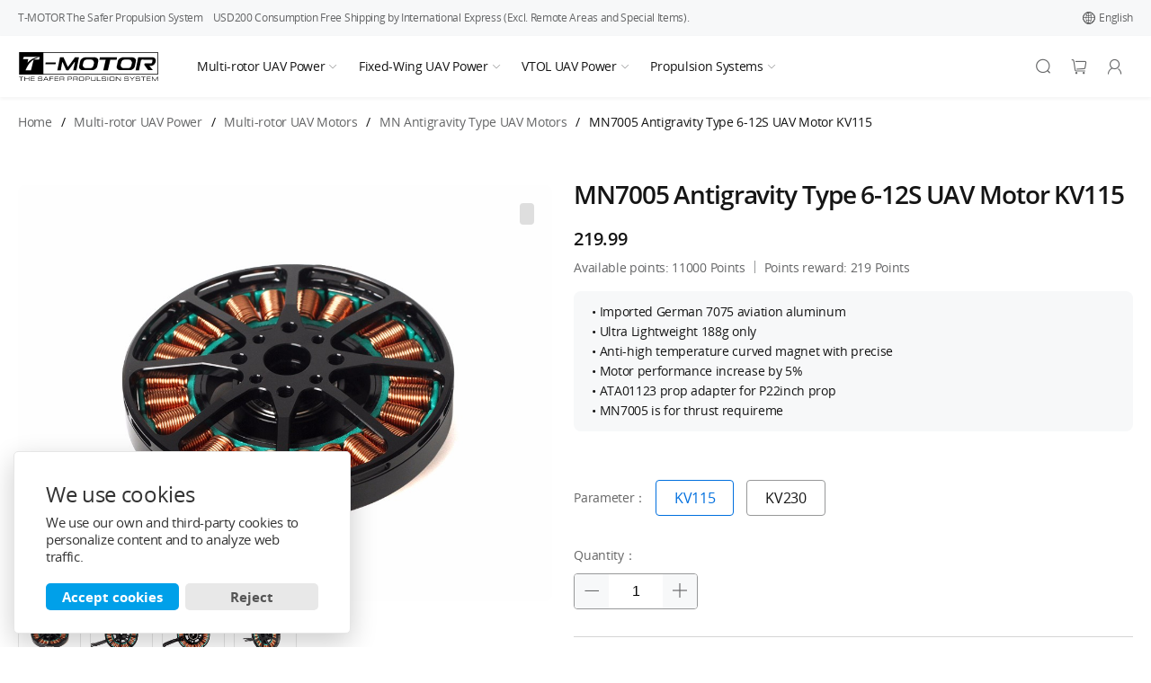

--- FILE ---
content_type: text/html; charset=utf-8
request_url: https://store.tmotor.com/goods-461-Antigravity+MN7005+KV115.html
body_size: 26116
content:
<!DOCTYPE html>
<html lang="en">
<head>
<meta http-equiv="Content-Type" content="text/html; charset=utf-8" >
<meta name="renderer" content="webkit">
<meta name="force-rendering" content="webkit">
<meta name="viewport" content="width=device-width, initial-scale=1.0">
<title>Antigravity MN7005 UAV Motor - Ultralight & High Performance</title>
<meta name="keywords" content=" mn7005 , mn7005 motor, Antigravity mn7005 motor" >
<meta name="description" content="T-MOTOR MN7005 KV115 Antigravity Motor delivers up to 7kg thrust, ideal for UAVs needing efficient, powerful, and reliable performance for stable flight." >
<base href="https://store.tmotor.com/" >
<link rel="shortcut icon" href="/favicon.ico" />
<link rel="bookmark" href="/favicon.ico" type="image/x-icon"/>
<link rel="alternate" type="application/rss+xml" title="RSS|Antigravity MN7005 UAV Motor - Ultralight & High Performance" href="" />
<link rel="preload" href="https://store.tmotor.com/images/201707/goods_img/461_P_1500001178964.jpg" as="image">
<link rel="alternate" href="https://store.tmotor.com/cn/product/mn7005-kv115-motor-antigravity-type.html" hreflang="zh">
<link rel="alternate" href="https://store.tmotor.com/product/mn7005-kv115-motor-antigravity-type.html" hreflang="en">
<link rel="alternate" href="https://store.tmotor.com/product/mn7005-kv115-motor-antigravity-type.html" hreflang="x-default">
<link rel="alternate" href="https://store.tmotor.com/jp/product/mn7005-kv115-motor-antigravity-type.html" hreflang="ja">
<link rel="alternate" href="https://store.tmotor.com/de/product/mn7005-kv115-motor-antigravity-type.html" hreflang="de">
<link rel="alternate" href="https://store.tmotor.com/ru/product/mn7005-kv115-motor-antigravity-type.html" hreflang="ru">
<link rel="canonical" href="https://store.tmotor.com/product/mn7005-kv115-motor-antigravity-type.html" />
<link rel="stylesheet" href="/themes/tm/css/reset.css">
<link rel="stylesheet" href="/themes/tm/css/global.css?v1.11">
<link rel="stylesheet" href="/themes/tm/css/bootstrap.min.css">
<link rel="stylesheet" href="/themes/tm/font/iconfont/iconfont.css?v1.11">
<script src="/themes/tm/js/jquery.min.js" ></script>
<script>
  window.dataLayer = window.dataLayer || [];
  window.dataLayer.push({
    'gtm.start': new Date().getTime(),
    event: 'gtm.js'
  });
</script>
<script defer src="https://www.googletagmanager.com/gtm.js?id=GTM-5FLPK6VQ"></script>
<script type="application/ld+json">
{
	"@context": "https://schema.org/",
	"@type": "Product",
	"name": "Antigravity MN7005 UAV Motor - Ultralight &amp; High Performance",
	"image": "https://store.tmotor.com/images/201707/goods_img/461_P_1500001178964.jpg",
	"description": "T-MOTOR MN7005 KV115 Antigravity Motor delivers up to 7kg thrust, ideal for UAVs needing efficient, powerful, and reliable performance for stable flight.",
	"sku": "AWD01010116",
	"brand": {
	"@type": "Brand",
	"name": "T-Motor"
	},
	"offers": {
	"@type": "Offer",
	"url": "https://store.tmotor.com/product/mn7005-kv115-motor-antigravity-type.html",
		"priceCurrency": "USD",
		"price": "219.99",
	"priceValidUntil": "2030-12-31",
	"availability": "http://schema.org/InStock",
	"itemCondition": "https://schema.org/NewCondition"
	}
}
</script>
<meta property="og:site_name" content="T-motor">
<meta property="og:url" content="https://store.tmotor.com/product/mn7005-kv115-motor-antigravity-type.html" />
<meta property="og:type" content="product" />
<meta property="og:title" content="Antigravity MN7005 UAV Motor - Ultralight & High Performance" />
<meta property="og:description" content="T-MOTOR MN7005 KV115 Antigravity Motor delivers up to 7kg thrust, ideal for UAVs needing efficient, powerful, and reliable performance for stable flight." />
<meta property="og:image" content="https://store.tmotor.com/images/201707/source_img/461_P_1500001178497.jpg">
<meta property="og:image:secure_url" content="https://store.tmotor.com/images/201707/source_img/461_P_1500001178497.jpg">
<meta property="twitter:url" content="https://store.tmotor.com/product/mn7005-kv115-motor-antigravity-type.html">
<meta name="twitter:title" content="Antigravity MN7005 UAV Motor - Ultralight & High Performance">
<meta name="twitter:description" content="T-MOTOR MN7005 KV115 Antigravity Motor delivers up to 7kg thrust, ideal for UAVs needing efficient, powerful, and reliable performance for stable flight.">
<meta name="twitter:site" content="https://store.tmotor.com">
<meta name="twitter:card" content="summary_large_image">
<meta name="twitter:image" content="https://store.tmotor.com/images/201707/source_img/461_P_1500001178497.jpg" />
<script src="/themes/tm/components/model/index.js" defer></script>
<script type="text/javascript" src="/themes/tm/js/photoswipe.min.js" defer></script>
<script type="text/javascript" src="/themes/tm/js/photoswipe-ui-default.min.js" defer></script>
<script type="text/javascript" src="/themes/tm/js/goods.js" defer></script>
<script type="text/javascript" src="/themes/tm/js/bootstrap.bundle.min.js" defer></script>
</head>
<body>
<link rel="stylesheet" href="/themes/tm/css/swiper-bundle.min.css?v1.0" defer >
<link rel="stylesheet" href="/themes/tm/css/header.css?v1.21">
<link rel="stylesheet" href="/themes/tm/css/c-component.css?v1.2">
<script src="/themes/tm/js/utils.js?v1.01" ></script>
<script src="/themes/tm/js/jquery.velocity.min.js" defer></script>
<script src="/themes/tm/components/dropdown/index.js" defer></script>
<header class="header">
    <div class="fingerpost">
        <div class="container h-100 d-flex justify-content-between align-items-center">
            <div class="fingerpost-start flex-grow-1 flex-nowrap text-truncate">
                <span class="title">T-MOTOR The Safer Propulsion System &nbsp;&nbsp;</span>
                <span class="fingerpost-tips">USD200 Consumption Free Shipping by International Express (Excl. Remote Areas and Special Items).</span>
            </div>
                        <div class="dropdown fingerpost-end h-100">
                <div class="language d-flex align-items-center flex-nowrap h-100">
                    <i class="iconfont icon-diqiu"></i>
                    <span>English</span>
                </div>
                <div class="dropdown-con">
                                        <li class="dropdown-list switchlang " data-lan="zh_cn" ><i class="iconfont icon-diqiu"></i>中文简体</li>
                                        <li class="dropdown-list switchlang  current " data-lan="en_us" ><i class="iconfont icon-diqiu"></i>English</li>
                                        <li class="dropdown-list switchlang " data-lan="ja_jp" ><i class="iconfont icon-diqiu"></i>日本語</li>
                                        <li class="dropdown-list switchlang " data-lan="de_de" ><i class="iconfont icon-diqiu"></i>Deutsch</li>
                                        <li class="dropdown-list switchlang " data-lan="ru_ru" ><i class="iconfont icon-diqiu"></i>Pусский</li>
                                    </div>
            </div>
                    </div>
    </div>
    <div id="nav-bar" class="nav-bar position-relative">
        <div class="container h-100 d-flex justify-content-between align-items-center">
            <div class="nav-bar-start h-100 d-flex align-items-center">
                <a class="logo" href="/">
                    <svg class="logo" alt="t-motor logo">
                        <title>T-motor logo</title>
                        <use xlink:href="/themes/tm/images/svg/symbol.svg#logo"></use>
                    </svg>
                                    </a>
                <nav class="d-flex align-items-center nav-box h-100">
                    <ul class="menu-dropdown-box d-flex align-items-center h-100">
                                                <li class="menu-dropdown h-100 ">
                            <div class="menu-dropdown-toggle h-100 d-flex align-items-center">
                                <a href="categorys/multi-rotor-uav-power">Multi-rotor UAV Power                                                                        <i class="iconfont icon-xialajiantouxiao animation"></i>
                                                                    </a>
                            </div>
                                                        <div class="menu-dropdown-slide border-top animation">
                                <div class="container dropdown-content">
                                    <ul class="row">
                                                                                <li class="list-1 col col-md-3">
                                            <div class="list-title-1 border-bottom">
                                                <a href="categorys/multi-rotor-drone-motor" class="d-flex w-100 h-100">
                                                                                                        Multi-rotor UAV Motors                                                </a>
                                            </div>
                                            <ul class="list-content-1 w-100">
                                                                                                <li class="list-2">
                                                    <a href="categorys/uav-motor-u-type" class="list-title-2 d-flex align-items-center w-100 h-100">
                                                                                                                <span class="d-flex">
                                                            <img src="/data/category_img/1697179603297724638.jpg" width="40" height="40" alt="U Type Industrial UAV Motors" loading="lazy">
                                                        </span>
                                                                                                                U Type Industrial UAV Motors                                                    </a>
                                                                                                        <ul class="list-content-2">
                                                                                                                <li class="list-3 link-h3  ">
                                                            <a href="categorys/uav-motor-u-power" class="list-title-3 d-flex w-100 h-100"> - U Power Type UAV Motors</a>
                                                        </li>
                                                                                                                <li class="list-3 link-h3  ">
                                                            <a href="categorys/uav-motor-u-efficiency" class="list-title-3 d-flex w-100 h-100"> - U Efficiency Type UAV Motors</a>
                                                        </li>
                                                                                                            </ul>
                                                                                                    </li>
                                                                                                <li class="list-2">
                                                    <a href="categorys/agricultural-uav-motor-p-type" class="list-title-2 d-flex align-items-center w-100 h-100">
                                                                                                                <span class="d-flex">
                                                            <img src="/data/category_img/1697179619093262563.jpg" width="40" height="40" alt="P Type Agricultural UAV Motors" loading="lazy">
                                                        </span>
                                                                                                                P Type Agricultural UAV Motors                                                    </a>
                                                                                                    </li>
                                                                                                <li class="list-2">
                                                    <a href="categorys/uav-multi-motor-navigator-type" class="list-title-2 d-flex align-items-center w-100 h-100">
                                                                                                                <span class="d-flex">
                                                            <img src="/data/category_img/1697179636302290728.jpg" width="40" height="40" alt="MN Navigator Type UAV Motors" loading="lazy">
                                                        </span>
                                                                                                                MN Navigator Type UAV Motors                                                    </a>
                                                                                                    </li>
                                                                                                <li class="list-2">
                                                    <a href="categorys/uav-mult-motor-antigravity-type" class="list-title-2 d-flex align-items-center w-100 h-100">
                                                                                                                <span class="d-flex">
                                                            <img src="/data/category_img/1697179650210256806.jpg" width="40" height="40" alt="MN Antigravity Type UAV Motors" loading="lazy">
                                                        </span>
                                                                                                                MN Antigravity Type UAV Motors                                                    </a>
                                                                                                    </li>
                                                                                                <li class="list-2">
                                                    <a href="categorys/gimbal-motor" class="list-title-2 d-flex align-items-center w-100 h-100">
                                                                                                                <span class="d-flex">
                                                            <img src="/data/category_img/1697172780082222828.jpg" width="40" height="40" alt="Gimbal Motors" loading="lazy">
                                                        </span>
                                                                                                                Gimbal Motors                                                    </a>
                                                                                                    </li>
                                                                                                <li class="list-2">
                                                    <a href="categorys/quick-attach-detach-propeller-adapter" class="list-title-2 d-flex align-items-center w-100 h-100">
                                                                                                                <span class="d-flex">
                                                            <img src="/data/category_img/1697172794381719607.jpg" width="40" height="40" alt="Quick Attach Detach Propeller Adapter" loading="lazy">
                                                        </span>
                                                                                                                Quick Attach Detach Propeller Adapter                                                    </a>
                                                                                                    </li>
                                                
                                                
                                            </ul>
                                        </li>
                                                                                <li class="list-1 col col-md-3">
                                            <div class="list-title-1 border-bottom">
                                                <a href="categorys/uav-esc" class="d-flex w-100 h-100">
                                                                                                        Multi-rotor UAV ESCs                                                </a>
                                            </div>
                                            <ul class="list-content-1 w-100">
                                                                                                <li class="list-2">
                                                    <a href="categorys/alpha-series-foc-esc" class="list-title-2 d-flex align-items-center w-100 h-100">
                                                                                                                <span class="d-flex">
                                                            <img src="/data/category_img/1697173370156709207.jpg" width="40" height="40" alt="ALPHA Series (FOC) UAV ESCs" loading="lazy">
                                                        </span>
                                                                                                                ALPHA Series (FOC) UAV ESCs                                                    </a>
                                                                                                    </li>
                                                                                                <li class="list-2">
                                                    <a href="categorys/thunder-series-bldc-esc" class="list-title-2 d-flex align-items-center w-100 h-100">
                                                                                                                <span class="d-flex">
                                                            <img src="/data/category_img/1697173358889981796.jpg" width="40" height="40" alt="THUNDER Series UAV ESCs" loading="lazy">
                                                        </span>
                                                                                                                THUNDER Series UAV ESCs                                                    </a>
                                                                                                    </li>
                                                                                                <li class="list-2">
                                                    <a href="categorys/flame-series-bldc-esc" class="list-title-2 d-flex align-items-center w-100 h-100">
                                                                                                                <span class="d-flex">
                                                            <img src="/data/category_img/1697173382704302382.jpg" width="40" height="40" alt="FLAME Series UAV ESCs" loading="lazy">
                                                        </span>
                                                                                                                FLAME Series UAV ESCs                                                    </a>
                                                                                                    </li>
                                                                                                <li class="list-2">
                                                    <a href="categorys/air-series-bldc-esc" class="list-title-2 d-flex align-items-center w-100 h-100">
                                                                                                                <span class="d-flex">
                                                            <img src="/data/category_img/1697173219843934297.jpg" width="40" height="40" alt="Air Series UAV ESCs" loading="lazy">
                                                        </span>
                                                                                                                Air Series UAV ESCs                                                    </a>
                                                                                                    </li>
                                                                                                <li class="list-2">
                                                    <a href="categorys/v-series-uav-upgrade-foc-esc" class="list-title-2 d-flex align-items-center w-100 h-100">
                                                                                                                <span class="d-flex">
                                                            <img src="/data/category_img/1749190081618742895.jpg" width="40" height="40" alt="V Series UAV ESCs" loading="lazy">
                                                        </span>
                                                                                                                V Series UAV ESCs                                                    </a>
                                                                                                    </li>
                                                
                                                
                                            </ul>
                                        </li>
                                                                                <li class="list-1 col col-md-3">
                                            <div class="list-title-1 border-bottom">
                                                <a href="categorys/uav-propeller" class="d-flex w-100 h-100">
                                                                                                        Multi-rotor UAV Propellers                                                </a>
                                            </div>
                                            <ul class="list-content-1 w-100">
                                                                                                <li class="list-2">
                                                    <a href="categorys/uav-carbon-fiber" class="list-title-2 d-flex align-items-center w-100 h-100">
                                                                                                                UAV Carbon Fiber Propellers                                                    </a>
                                                                                                        <ul class="list-content-2">
                                                                                                                <li class="list-3 link-h3  pic_p  ">
                                                            <a href="categorys/ns-series-carbon-fiber-propeller" class="list-title-3 d-flex w-100 h-100"><span><img src="/data/category_img/1697173603394862727.jpg" width="40" height="40" alt="UAV NS（Ultra Light）Propellers" loading="lazy"/></span>UAV NS（Ultra Light）Propellers</a>
                                                        </li>
                                                                                                                <li class="list-3 link-h3  pic_p  ">
                                                            <a href="categorys/glossy-carbon-fiber-propeller" class="list-title-3 d-flex w-100 h-100"><span><img src="/data/category_img/1697173615947144913.jpg" width="40" height="40" alt="UAV Glossy Propellers" loading="lazy"/></span>UAV Glossy Propellers</a>
                                                        </li>
                                                                                                                <li class="list-3 link-h3  pic_p  ">
                                                            <a href="categorys/folding-carbon-fiber-propeller" class="list-title-3 d-flex w-100 h-100"><span><img src="/data/category_img/1697173630391627415.jpg" width="40" height="40" alt="UAV Folding Propellers" loading="lazy"/></span>UAV Folding Propellers</a>
                                                        </li>
                                                                                                                <li class="list-3 link-h3  pic_p  ">
                                                            <a href="categorys/polish-carbon-fiber-propeller" class="list-title-3 d-flex w-100 h-100"><span><img src="/data/category_img/1697173644976844827.jpg" width="40" height="40" alt="UAV Polish Propellers" loading="lazy"/></span>UAV Polish Propellers</a>
                                                        </li>
                                                                                                            </ul>
                                                                                                    </li>
                                                                                                <li class="list-2">
                                                    <a href="categorys/polymer-propeller" class="list-title-2 d-flex align-items-center w-100 h-100">
                                                                                                                UAV Polymer Propellers                                                    </a>
                                                                                                        <ul class="list-content-2">
                                                                                                                <li class="list-3 link-h3  pic_p  ">
                                                            <a href="categorys/polymer-straight-propeller" class="list-title-3 d-flex w-100 h-100"><span><img src="/data/category_img/1697173656287451099.jpg" width="40" height="40" alt="UAV Polymer Straight Propellers" loading="lazy"/></span>UAV Polymer Straight Propellers</a>
                                                        </li>
                                                                                                                <li class="list-3 link-h3  pic_p  ">
                                                            <a href="categorys/polymer-folding-propeller" class="list-title-3 d-flex w-100 h-100"><span><img src="/data/category_img/1697173672084327776.jpg" width="40" height="40" alt="UAV Polymer Folding Propellers" loading="lazy"/></span>UAV Polymer Folding Propellers</a>
                                                        </li>
                                                                                                                <li class="list-3 link-h3  pic_p  ">
                                                            <a href="categorys/manual-variable-pitch-polymer-propeller" class="list-title-3 d-flex w-100 h-100"><span><img src="/data/category_img/1735624629319758574.jpg" width="40" height="40" alt="UAV Polymer Manual Variable Pitch Propellers" loading="lazy"/></span>UAV Polymer Manual Variable Pitch Propellers</a>
                                                        </li>
                                                                                                            </ul>
                                                                                                    </li>
                                                
                                                
                                            </ul>
                                        </li>
                                                                            </ul>
                                </div>
                            </div>
                                                    </li>
                                                <li class="menu-dropdown h-100 ">
                            <div class="menu-dropdown-toggle h-100 d-flex align-items-center">
                                <a href="categorys/fixed-wing-uav-power">Fixed-Wing UAV Power                                                                        <i class="iconfont icon-xialajiantouxiao animation"></i>
                                                                    </a>
                            </div>
                                                        <div class="menu-dropdown-slide border-top animation">
                                <div class="container dropdown-content">
                                    <ul class="row">
                                                                                <li class="list-1 col col-md-3">
                                            <div class="list-title-1 border-bottom">
                                                <a href="categorys/fixed-wing-uav-motors" class="d-flex w-100 h-100">
                                                                                                        Fixed-Wing UAV Motors                                                </a>
                                            </div>
                                            <ul class="list-content-1 w-100">
                                                                                                <li class="list-2">
                                                    <a href="categorys/at-series-fixed-wing-motor" class="list-title-2 d-flex align-items-center w-100 h-100">
                                                                                                                <span class="d-flex">
                                                            <img src="/data/category_img/1697179755201749226.jpg" width="40" height="40" alt="AT Series Fixed-Wing Motors" loading="lazy">
                                                        </span>
                                                                                                                AT Series Fixed-Wing Motors                                                    </a>
                                                                                                    </li>
                                                                                                <li class="list-2">
                                                    <a href="categorys/ax-series-fixed-wing-motor" class="list-title-2 d-flex align-items-center w-100 h-100">
                                                                                                                <span class="d-flex">
                                                            <img src="/data/category_img/1701766259270553619.jpg" width="40" height="40" alt="AX Series Fixed-Wing Motors" loading="lazy">
                                                        </span>
                                                                                                                AX Series Fixed-Wing Motors                                                    </a>
                                                                                                    </li>
                                                
                                                
                                            </ul>
                                        </li>
                                                                                <li class="list-1 col col-md-3">
                                            <div class="list-title-1 border-bottom">
                                                <a href="categorys/fixed-wing-esc" class="d-flex w-100 h-100">
                                                                                                        Fixed-Wing UAV ESCs                                                </a>
                                            </div>
                                            <ul class="list-content-1 w-100">
                                                                                                <li class="list-2">
                                                    <a href="categorys/at-series-fixed-wing-esc" class="list-title-2 d-flex align-items-center w-100 h-100">
                                                                                                                <span class="d-flex">
                                                            <img src="/data/category_img/1697177784655250015.jpg" width="40" height="40" alt="AT Series Fixed-Wing ESCs" loading="lazy">
                                                        </span>
                                                                                                                AT Series Fixed-Wing ESCs                                                    </a>
                                                                                                    </li>
                                                
                                                
                                            </ul>
                                        </li>
                                                                                <li class="list-1 col col-md-3">
                                            <div class="list-title-1 border-bottom">
                                                <a href="categorys/fixed-wing-uav-propellers" class="d-flex w-100 h-100">
                                                                                                        Fixed-Wing UAV Propellers                                                </a>
                                            </div>
                                            <ul class="list-content-1 w-100">
                                                                                                <li class="list-2">
                                                    <a href="categorys/t-series-polymer-straight-propeller" class="list-title-2 d-flex align-items-center w-100 h-100">
                                                                                                                <span class="d-flex">
                                                            <img src="/data/category_img/1697178960702906183.jpg" width="40" height="40" alt="T Series Polymer Straight Propellers" loading="lazy">
                                                        </span>
                                                                                                                T Series Polymer Straight Propellers                                                    </a>
                                                                                                    </li>
                                                                                                <li class="list-2">
                                                    <a href="categorys/tf-series-polymer-folding-propeller" class="list-title-2 d-flex align-items-center w-100 h-100">
                                                                                                                <span class="d-flex">
                                                            <img src="/data/category_img/1697178974144947836.jpg" width="40" height="40" alt="TF Series Polymer Folding Propellers" loading="lazy">
                                                        </span>
                                                                                                                TF Series Polymer Folding Propellers                                                    </a>
                                                                                                    </li>
                                                
                                                
                                            </ul>
                                        </li>
                                                                            </ul>
                                </div>
                            </div>
                                                    </li>
                                                <li class="menu-dropdown h-100 ">
                            <div class="menu-dropdown-toggle h-100 d-flex align-items-center">
                                <a href="categorys/vtol-fixed-wing-power">VTOL UAV Power                                                                        <i class="iconfont icon-xialajiantouxiao animation"></i>
                                                                    </a>
                            </div>
                                                        <div class="menu-dropdown-slide border-top animation">
                                <div class="container dropdown-content">
                                    <ul class="row">
                                                                                <li class="list-1 col col-md-3">
                                            <div class="list-title-1 border-bottom">
                                                <a href="categorys/vtol-fixed-wing-motor" class="d-flex w-100 h-100">
                                                                                                        VTOL UAV Motors                                                </a>
                                            </div>
                                            <ul class="list-content-1 w-100">
                                                                                                <li class="list-2">
                                                    <a href="categorys/v-series-vtol-motor" class="list-title-2 d-flex align-items-center w-100 h-100">
                                                                                                                <span class="d-flex">
                                                            <img src="/data/category_img/1697179852786876661.jpg" width="40" height="40" alt="V Type VTOL Motors" loading="lazy">
                                                        </span>
                                                                                                                V Type VTOL Motors                                                    </a>
                                                                                                    </li>
                                                                                                <li class="list-2">
                                                    <a href="categorys/vl-series-propulsion-system" class="list-title-2 d-flex align-items-center w-100 h-100">
                                                                                                                <span class="d-flex">
                                                            <img src="/data/category_img/1739007838741142614.jpg" width="40" height="40" alt="VL Series VTOL Motors" loading="lazy">
                                                        </span>
                                                                                                                VL Series VTOL Motors                                                    </a>
                                                                                                    </li>
                                                                                                <li class="list-2">
                                                    <a href="categorys/at-series-vtol-pusher-motor" class="list-title-2 d-flex align-items-center w-100 h-100">
                                                                                                                <span class="d-flex">
                                                            <img src="/data/category_img/1765438064720776637.jpg" width="40" height="40" alt="AT Series VTOL Pusher Motors" loading="lazy">
                                                        </span>
                                                                                                                AT Series VTOL Pusher Motors                                                    </a>
                                                                                                    </li>
                                                
                                                
                                            </ul>
                                        </li>
                                                                                <li class="list-1 col col-md-3">
                                            <div class="list-title-1 border-bottom">
                                                <a href="categorys/vtol-uav-escs" class="d-flex w-100 h-100">
                                                                                                        VTOL UAV ESCs                                                </a>
                                            </div>
                                            <ul class="list-content-1 w-100">
                                                                                                <li class="list-2">
                                                    <a href="categorys/v-series-foc-vtol-escs" class="list-title-2 d-flex align-items-center w-100 h-100">
                                                                                                                <span class="d-flex">
                                                            <img src="/data/category_img/1749190081618742895.jpg" width="40" height="40" alt="V Series (FOC) VTOL ESCs" loading="lazy">
                                                        </span>
                                                                                                                V Series (FOC) VTOL ESCs                                                    </a>
                                                                                                    </li>
                                                                                                <li class="list-2">
                                                    <a href="categorys/at-series-vtol-pusher-esc" class="list-title-2 d-flex align-items-center w-100 h-100">
                                                                                                                <span class="d-flex">
                                                            <img src="/data/category_img/1765438482518083281.jpg" width="40" height="40" alt="AT Series VTOL Pusher ESCs" loading="lazy">
                                                        </span>
                                                                                                                AT Series VTOL Pusher ESCs                                                    </a>
                                                                                                    </li>
                                                
                                                
                                            </ul>
                                        </li>
                                                                                <li class="list-1 col col-md-3">
                                            <div class="list-title-1 border-bottom">
                                                <a href="categorys/vtol-fixed-wing-propeller" class="d-flex w-100 h-100">
                                                                                                        VTOL UAV Propellers                                                </a>
                                            </div>
                                            <ul class="list-content-1 w-100">
                                                                                                <li class="list-2">
                                                    <a href="categorys/v-type-vtol-carbon-fiber" class="list-title-2 d-flex align-items-center w-100 h-100">
                                                                                                                <span class="d-flex">
                                                            <img src="/data/category_img/1697178995251908982.jpg" width="40" height="40" alt="V Type VTOL Carbon Fiber Propellers" loading="lazy">
                                                        </span>
                                                                                                                V Type VTOL Carbon Fiber Propellers                                                    </a>
                                                                                                    </li>
                                                
                                                
                                            </ul>
                                        </li>
                                                                            </ul>
                                </div>
                            </div>
                                                    </li>
                                                <li class="menu-dropdown h-100 ">
                            <div class="menu-dropdown-toggle h-100 d-flex align-items-center">
                                <a href="categorys/uav-power-combo-pack">Propulsion Systems                                                                        <i class="iconfont icon-xialajiantouxiao animation"></i>
                                                                    </a>
                            </div>
                                                        <div class="menu-dropdown-slide border-top animation">
                                <div class="container dropdown-content">
                                    <ul class="row">
                                                                                <li class="list-1 col col-md-3">
                                            <div class="list-title-1 border-bottom">
                                                <a href="categorys/integrated-propulsion-system-uav-power" class="d-flex w-100 h-100">
                                                                                                        Modular Propulsion System                                                </a>
                                            </div>
                                            <ul class="list-content-1 w-100">
                                                                                                <li class="list-2">
                                                    <a href="categorys/standard-integrated-propulsion-system" class="list-title-2 d-flex align-items-center w-100 h-100">
                                                                                                                <span class="d-flex">
                                                            <img src="/data/category_img/1697181386270641150.jpg" width="40" height="40" alt="Standard" loading="lazy">
                                                        </span>
                                                                                                                Standard                                                    </a>
                                                                                                    </li>
                                                                                                <li class="list-2">
                                                    <a href="categorys/x-agricultural-integrated-propulsion" class="list-title-2 d-flex align-items-center w-100 h-100">
                                                                                                                <span class="d-flex">
                                                            <img src="/data/category_img/1697181477610699283.jpg" width="40" height="40" alt="X-Agricultural" loading="lazy">
                                                        </span>
                                                                                                                X-Agricultural                                                    </a>
                                                                                                    </li>
                                                                                                <li class="list-2">
                                                    <a href="categorys/coaxial-integrated-propulsion" class="list-title-2 d-flex align-items-center w-100 h-100">
                                                                                                                <span class="d-flex">
                                                            <img src="/data/category_img/1697181539135388431.jpg" width="40" height="40" alt="Coaxial" loading="lazy">
                                                        </span>
                                                                                                                Coaxial                                                    </a>
                                                                                                    </li>
                                                
                                                
                                            </ul>
                                        </li>
                                                                                <li class="list-1 col col-md-3">
                                            <div class="list-title-1 border-bottom">
                                                <a href="categorys/airgear-series-combo-set" class="d-flex w-100 h-100">
                                                                                                        AirGear Combo Set                                                </a>
                                            </div>
                                            <ul class="list-content-1 w-100">
                                                                                                <li class="list-2">
                                                    <a href="https://store.tmotor.com/product/air-gear-350-combo-set.html" class="list-title-2 d-flex align-items-center w-100 h-100">
                                                                                                                <span class="d-flex">
                                                            <img src="/data/category_img/1706081539534737711.jpg" width="40" height="40" alt="Air Gear 350 Combo" loading="lazy">
                                                        </span>
                                                                                                                Air Gear 350 Combo                                                    </a>
                                                                                                    </li>
                                                                                                <li class="list-2">
                                                    <a href="https://store.tmotor.com/product/air-gear-355-combo-set.html" class="list-title-2 d-flex align-items-center w-100 h-100">
                                                                                                                <span class="d-flex">
                                                            <img src="/data/category_img/1706081720507094323.jpg" width="40" height="40" alt="Air Gear 355 Combo" loading="lazy">
                                                        </span>
                                                                                                                Air Gear 355 Combo                                                    </a>
                                                                                                    </li>
                                                                                                <li class="list-2">
                                                    <a href="https://store.tmotor.com/product/air-gear-450II-combo-set.html" class="list-title-2 d-flex align-items-center w-100 h-100">
                                                                                                                <span class="d-flex">
                                                            <img src="/data/category_img/1706081479102888553.jpg" width="40" height="40" alt="Airgear 450Ⅱ Combo Set Multi-Rotor UAV Power" loading="lazy">
                                                        </span>
                                                                                                                Airgear 450Ⅱ Combo Set Multi-Rotor UAV Power                                                    </a>
                                                                                                    </li>
                                                
                                                
                                            </ul>
                                        </li>
                                                                                <li class="list-1 col col-md-3">
                                            <div class="list-title-1 border-bottom">
                                                <a href="categorys/a-series-uav-integrated-modular-propulsion-system" class="d-flex w-100 h-100">
                                                                                                        A Series Modular Propulsion Systems                                                </a>
                                            </div>
                                            <ul class="list-content-1 w-100">
                                                                                                <li class="list-2">
                                                    <a href="categorys/a-series-uav-integrated-modular-coaxial-propulsion" class="list-title-2 d-flex align-items-center w-100 h-100">
                                                                                                                <span class="d-flex">
                                                            <img src="/data/category_img/1752646876624862802.jpg" width="40" height="40" alt="Coaxial" loading="lazy">
                                                        </span>
                                                                                                                Coaxial                                                    </a>
                                                                                                    </li>
                                                                                                <li class="list-2">
                                                    <a href="categorys/a-series-uav-integrated-modular-single-axis-12s-14s-propulsion" class="list-title-2 d-flex align-items-center w-100 h-100">
                                                                                                                <span class="d-flex">
                                                            <img src="/data/category_img/1752647005688998447.jpg" width="40" height="40" alt="Single-Axis 12-14S" loading="lazy">
                                                        </span>
                                                                                                                Single-Axis 12-14S                                                    </a>
                                                                                                    </li>
                                                                                                <li class="list-2">
                                                    <a href="categorys/a-series-uav-integrated-modular-single-axis-18s-propulsion" class="list-title-2 d-flex align-items-center w-100 h-100">
                                                                                                                <span class="d-flex">
                                                            <img src="/data/category_img/1752647128875871860.jpg" width="40" height="40" alt="Single-Axis 18S" loading="lazy">
                                                        </span>
                                                                                                                Single-Axis 18S                                                    </a>
                                                                                                    </li>
                                                                                                <li class="list-2">
                                                    <a href="categorys/a-series-uav-integrated-modular-single-axis-24s-propulsion" class="list-title-2 d-flex align-items-center w-100 h-100">
                                                                                                                <span class="d-flex">
                                                            <img src="/data/category_img/1752647167482144582.jpg" width="40" height="40" alt="Single-Axis 24S" loading="lazy">
                                                        </span>
                                                                                                                Single-Axis 24S                                                    </a>
                                                                                                    </li>
                                                
                                                
                                            </ul>
                                        </li>
                                                                                <li class="list-1 col col-md-3">
                                            <div class="list-title-1 border-bottom">
                                                <a href="categorys/manned-aircraft-power" class="d-flex w-100 h-100">
                                                                                                        Manned Aircraft Propulsion System                                                </a>
                                            </div>
                                            <ul class="list-content-1 w-100">
                                                                                                <li class="list-2">
                                                    <a href="https://store.tmotor.com/product/u15l-manned-aircraft-combo.html" class="list-title-2 d-flex align-items-center w-100 h-100">
                                                                                                                <span class="d-flex">
                                                            <img src="/data/category_img/1697184850630732768.jpg" width="40" height="40" alt="U15L Combo" loading="lazy">
                                                        </span>
                                                                                                                U15L Combo                                                    </a>
                                                                                                    </li>
                                                                                                <li class="list-2">
                                                    <a href="https://store.tmotor.com/product/u15xl-manned-aircraft-combo.html" class="list-title-2 d-flex align-items-center w-100 h-100">
                                                                                                                <span class="d-flex">
                                                            <img src="/data/category_img/1738920577560397260.jpg" width="40" height="40" alt="U15XL Combo" loading="lazy">
                                                        </span>
                                                                                                                U15XL Combo                                                    </a>
                                                                                                    </li>
                                                                                                <li class="list-2">
                                                    <a href="https://store.tmotor.com/product/u15xxl-manned-aircraft-combo.html" class="list-title-2 d-flex align-items-center w-100 h-100">
                                                                                                                <span class="d-flex">
                                                            <img src="/data/category_img/1738920793308944979.jpg" width="40" height="40" alt="U15XXL Combo" loading="lazy">
                                                        </span>
                                                                                                                U15XXL Combo                                                    </a>
                                                                                                    </li>
                                                
                                                
                                            </ul>
                                        </li>
                                                                            </ul>
                                </div>
                            </div>
                                                    </li>
                        
                                            </ul>
                </nav>
            </div>
            <ul class="nav-bar-end d-flex align-items-center h-100">
                
                <li class="search_web">
                    <form method="get" name="searchForm" id="searchForm" action="search.php" >
                    <div class="search-wrapper">
                        <div class="input-holder">
                            <input type="text" class="keywords"  name="keywords" id="keywords" placeholder = "Search Goods" aria-label="Search Goods" data-error="请输入搜索关键词!"
                                aria-haspopup="true" role="textbox" tabindex="0" accesskey="s" autocomplete="off" />
                            <button class="search-icon searchToggle"  aria-label="Search">
                                <span>
                                    <i class="iconfont icon-sousuo"></i>
                                </span>
                            </button>
                            <input type='hidden' name='type' id="searchtype" value="0">
                        </div>
                        <span class="close searchToggle">
                            <i class="iconfont icon-cuowuguanbiquxiao"></i>
                        </span>
                    </div>
                    </form>
                </li>
                <li class="search_mob dropdown d-flex align-items-center" data-active="menu">
                    <div id="search-btn" class="icon-box search d-flex align-items-center justify-content-center">
                        <i class="iconfont icon-sousuo"></i>
                    </div>
                    <div class="dropdown-con search-popup">
                        <div class="search-box">
                            <form method="get" name="search" action="search.php" >
                                <input type="submit" class="form-control animation" aria-describedby="search-btn">
                                <div class="search-nav-bar">
                                    <div class="container h-100 d-flex justify-content-between align-items-center">
                                        <div class="icon-box d-flex align-items-center justify-content-center">
                                            <i class="iconfont icon-sousuo"></i>
                                        </div>
                                        <input class="inp" type="text" autofocus name="keywords" placeholder = "Search Goods" aria-label="Search Goods">
                                        <div class="close-btn icon-box d-flex align-items-center justify-content-center">
                                            <i class="iconfont icon-cuowuguanbiquxiao"></i>
                                        </div>
                                    </div>
                                </div>
                            </form>
                            <div class="scroll-con">
                                <div class="hot-list">
                                    <div class="container">
                                        <div class="title">Top Categories</div>
                                        <ul>
                                                                                        <li>
                                                <a href="/categorys/multi-rotor-drone-motor">Multi-rotor UAV Motors</a>
                                            </li>
                                                                                        <li>
                                                <a href="/categorys/fixed-wing-uav-motors">Fixed-Wing UAV Motors</a>
                                            </li>
                                                                                        <li>
                                                <a href="/categorys/vtol-fixed-wing-motor">VTOL UAV Motors</a>
                                            </li>
                                                                                    </ul>
                                    </div>
                                </div>
                                <div class="trending-items">
                                    <div class="container">
                                        <div class="trending-title">Hot Products</div>
                                        <ul class="trending-list">
                                                                                        <li class="trending-list-item card-list-item">
                                                <div class="swiper list-item-swiper img-swiper">
                                                    <div class="swiper-wrapper list-item-swiper-wrapper">
                                                        <div class="swiper-slide list-item-swiper-slide">
                                                            <a href="product/polish-carbon-fiber-21x6_3-prop.html">
                                                                <img class="w-100 h-100" data-original="images/202309/thumb_img/499_thumb_G_1694680380697.jpg" src="/themes/tm/images/loading.svg" alt="P21*6.3 Prop-2PCS/PAIR">
                                                            </a>
                                                        </div>
                                                                                                            </div>
                                                    <div class="swiper-scrollbar list-item-swiper-scrollbar"></div>
                                                </div>
                                                <p class="trending-item-title"><a href="product/polish-carbon-fiber-21x6_3-prop.html">P21*6.3 Prop-2PCS/PAIR</a></p>
                                                <div class="price"><span>$124.9</span><span></span></div>
                                            </li>
                                                                                        <li class="trending-list-item card-list-item">
                                                <div class="swiper list-item-swiper img-swiper">
                                                    <div class="swiper-wrapper list-item-swiper-wrapper">
                                                        <div class="swiper-slide list-item-swiper-slide">
                                                            <a href="product/ns17x5_8-prop-uav-carbon-fiber.html">
                                                                <img class="w-100 h-100" data-original="images/202309/thumb_img/1099_thumb_G_1694678178201.jpg" src="/themes/tm/images/loading.svg" alt="NS17*5.8 Prop-2PCS/PAIR">
                                                            </a>
                                                        </div>
                                                                                                            </div>
                                                    <div class="swiper-scrollbar list-item-swiper-scrollbar"></div>
                                                </div>
                                                <p class="trending-item-title"><a href="product/ns17x5_8-prop-uav-carbon-fiber.html">NS17*5.8 Prop-2PCS/PAIR</a></p>
                                                <div class="price"><span>$72.99</span><span></span></div>
                                            </li>
                                                                                        <li class="trending-list-item card-list-item">
                                                <div class="swiper list-item-swiper img-swiper">
                                                    <div class="swiper-wrapper list-item-swiper-wrapper">
                                                        <div class="swiper-slide list-item-swiper-slide">
                                                            <a href="product/P80-v3-without-pin-kv100-p-type.html">
                                                                <img class="w-100 h-100" data-original="images/202309/thumb_img/784_thumb_G_1694673186015.jpg" src="/themes/tm/images/loading.svg" alt="P80Ⅲ Without Pin Agricultural UAV Motor KV100">
                                                            </a>
                                                        </div>
                                                                                                                <div class="swiper-slide list-item-swiper-slide">
                                                            <a href="product/P80-v3-without-pin-kv100-p-type.html">
                                                                <img class="w-100 h-100" data-original="images/202310/thumb_img/784_thumb_G_1698130786640.jpg"  src="/themes/tm/images/loading.svg" alt="P80Ⅲ Without Pin Agricultural UAV Motor KV100">
                                                            </a>
                                                        </div>
                                                                                                            </div>
                                                    <div class="swiper-scrollbar list-item-swiper-scrollbar"></div>
                                                </div>
                                                <p class="trending-item-title"><a href="product/P80-v3-without-pin-kv100-p-type.html">P80Ⅲ Without Pin Agricultural UAV Motor KV100</a></p>
                                                <div class="price"><span>$199.9</span><span></span></div>
                                            </li>
                                            
                                        </ul>
                                    </div>
                                </div>
                            </div>
                        </div>
                    </div>
                </li>
                
                <li class="dropdown d-flex align-items-center ECS_CARTINFO">
                    <div id="shopping-btn" class="icon-box shopping d-flex align-items-center justify-content-center">
    <i class="iconfont icon-gouwuche"></i>
    </div>

<div class="dropdown-con">
    <div class="shopping-cart">
        <div class="shopping-nav-bar">
            <div class="container h-100 d-flex justify-content-between align-items-center">
                <a class="logo" href="/" >
                    <svg class="logo" alt="t-motor logo">
                        <title>T-motor logo</title>
                        <use xlink:href="/themes/tm/images/svg/symbol.svg#logo"></use>
                    </svg>
                </a>
                <div class="close-btn icon-box d-flex align-items-center justify-content-center">
                    <i class="iconfont icon-cuowuguanbiquxiao"></i>
                </div>
            </div>
        </div>
        <div class="scroll-con d-flex flex-column">
            <div class="shopping-model">
                <div class="shopping-title">Shopping Cart</div>
                                <div class="web_hide">
                    <p class="empty-tips">
                        Log in to synchronize the items in your shopping cart. <a href="javascript:;" onclick="handleSignIn()">User Sign In</a>
                    </p>
                </div>
                                                <div class="container car_empty">
                    <p class="empty-title">
                        <i class="iconfont icon-konggouwuche"></i>
                        There's nothing in your shopping cart                    </p>
                    <div class="web_hide ">
                        <a href="/" class="view-shopping-cart btn btn-secondary f14 w-100">Continue Shopping</a>
                    </div>
                </div>
                            </div>
            <div class="personal-model">
                <div class="container">
                    <div class="personal-data">
                        <div class="personal-title">Personal Data</div>
                        <ul>
                            <li class="personal-item">
                                <a href="user.php?act=order_list">
                                    <i class="iconfont icon-dingdan"></i>
                                    Order                                </a>
                            </li>
                            <li class="personal-item">
                                <a href="flow.php">
                                    <i class="iconfont icon-gouwuche"></i>
                                    Shopping Cart                                </a>
                            </li>
                            <li class="personal-item">
                                <a href="user.php">
                                    <i class="iconfont icon-wode"></i>
                                    Account                                </a>
                            </li>
                            <li class="personal-item">
                                                                <a href="javascript:;" onclick="handleSignIn()">
                                    <i class="iconfont icon-denglu"></i>
                                    Sign In                                </a>
                                                            </li>
                        </ul>
                    </div>
                </div>
            </div>
        </div>
    </div>
</div>

                </li>
                <li class="dropdown d-flex align-items-center mine-dropdown">
                    <div id="mine-btn" class="icon-box d-flex align-items-center justify-content-center">
                        <i class="iconfont icon-wode"></i>
                    </div>
                    <div class="dropdown-con f14">
                                                <a class="dropdown-list" href="javascript:;" onclick="handleSignIn()">Sign In</a>
                        <a class="dropdown-list" href="register.php">Sign Up</a>
                        <a class="dropdown-list" href="user.php">Account</a>
                                            </div>
                </li>
                <li class="dropdown d-flex align-items-center func-dropdown">
                    <div id="func-btn" class="icon-box d-flex align-items-center justify-content-center">
                        <i class="iconfont icon-fenlei"></i>
                    </div>
                    <div class="dropdown-con">
                        <div class="classify">
                            <div class="classify-nav-bar">
                                <div class="container h-100 d-flex justify-content-between align-items-center">
                                    <a class="logo" href="/">
                                        <svg class="logo" alt="t-motor logo">
                                            <title>T-motor logo</title>
                                            <use xlink:href="/themes/tm/images/svg/symbol.svg#logo"></use>
                                        </svg>
                                    </a>
                                    <div class="close-btn icon-box d-flex align-items-center justify-content-center">
                                        <i class="iconfont icon-cuowuguanbiquxiao"></i>
                                    </div>
                                </div>
                            </div>
                            <div class="classify-list">
                                <div class="container">
                                    <ul class="mtree transit">
                                                                                <li>
                                            <a href="categorys/multi-rotor-uav-power">Multi-rotor UAV Power</a>
                                            </a>
                                                                                        <ul>
                                                                                                <li>
                                                    <a href="categorys/multi-rotor-drone-motor">Multi-rotor UAV Motors</a>
                                                                                                        <ul>
                                                                                                                <li>
                                                            <a href="categorys/uav-motor-u-type">U Type Industrial UAV Motors</a>
                                                                                                                        <ul>
                                                                                                                                <li>
                                                                    <a href="categorys/uav-motor-u-power">U Power Type UAV Motors</a>
                                                                </li>
                                                                                                                                <li>
                                                                    <a href="categorys/uav-motor-u-efficiency">U Efficiency Type UAV Motors</a>
                                                                </li>
                                                                                                                                                                                                <li class="more"><a href="categorys/uav-motor-u-type">View All Products</a></li>
                                                                                                                            </ul>
                                                                                                                    </li>
                                                                                                                <li>
                                                            <a href="categorys/agricultural-uav-motor-p-type">P Type Agricultural UAV Motors</a>
                                                                                                                    </li>
                                                                                                                <li>
                                                            <a href="categorys/uav-multi-motor-navigator-type">MN Navigator Type UAV Motors</a>
                                                                                                                    </li>
                                                                                                                <li>
                                                            <a href="categorys/uav-mult-motor-antigravity-type">MN Antigravity Type UAV Motors</a>
                                                                                                                    </li>
                                                                                                                <li>
                                                            <a href="categorys/gimbal-motor">Gimbal Motors</a>
                                                                                                                    </li>
                                                                                                                <li>
                                                            <a href="categorys/quick-attach-detach-propeller-adapter">Quick Attach Detach Propeller Adapter</a>
                                                                                                                    </li>
                                                                                                                                                                        <li class="more"><a href="categorys/multi-rotor-drone-motor">View All Products</a></li>
                                                                                                            </ul>
                                                                                                    </li>
                                                                                                <li>
                                                    <a href="categorys/uav-esc">Multi-rotor UAV ESCs</a>
                                                                                                        <ul>
                                                                                                                <li>
                                                            <a href="categorys/alpha-series-foc-esc">ALPHA Series (FOC) UAV ESCs</a>
                                                                                                                    </li>
                                                                                                                <li>
                                                            <a href="categorys/thunder-series-bldc-esc">THUNDER Series UAV ESCs</a>
                                                                                                                    </li>
                                                                                                                <li>
                                                            <a href="categorys/flame-series-bldc-esc">FLAME Series UAV ESCs</a>
                                                                                                                    </li>
                                                                                                                <li>
                                                            <a href="categorys/air-series-bldc-esc">Air Series UAV ESCs</a>
                                                                                                                    </li>
                                                                                                                <li>
                                                            <a href="categorys/v-series-uav-upgrade-foc-esc">V Series UAV ESCs</a>
                                                                                                                    </li>
                                                                                                                                                                        <li class="more"><a href="categorys/uav-esc">View All Products</a></li>
                                                                                                            </ul>
                                                                                                    </li>
                                                                                                <li>
                                                    <a href="categorys/uav-propeller">Multi-rotor UAV Propellers</a>
                                                                                                        <ul>
                                                                                                                <li>
                                                            <a href="categorys/uav-carbon-fiber">UAV Carbon Fiber Propellers</a>
                                                                                                                        <ul>
                                                                                                                                <li>
                                                                    <a href="categorys/ns-series-carbon-fiber-propeller">UAV NS（Ultra Light）Propellers</a>
                                                                </li>
                                                                                                                                <li>
                                                                    <a href="categorys/glossy-carbon-fiber-propeller">UAV Glossy Propellers</a>
                                                                </li>
                                                                                                                                <li>
                                                                    <a href="categorys/folding-carbon-fiber-propeller">UAV Folding Propellers</a>
                                                                </li>
                                                                                                                                <li>
                                                                    <a href="categorys/polish-carbon-fiber-propeller">UAV Polish Propellers</a>
                                                                </li>
                                                                                                                                                                                                <li class="more"><a href="categorys/uav-carbon-fiber">View All Products</a></li>
                                                                                                                            </ul>
                                                                                                                    </li>
                                                                                                                <li>
                                                            <a href="categorys/polymer-propeller">UAV Polymer Propellers</a>
                                                                                                                        <ul>
                                                                                                                                <li>
                                                                    <a href="categorys/polymer-straight-propeller">UAV Polymer Straight Propellers</a>
                                                                </li>
                                                                                                                                <li>
                                                                    <a href="categorys/polymer-folding-propeller">UAV Polymer Folding Propellers</a>
                                                                </li>
                                                                                                                                <li>
                                                                    <a href="categorys/manual-variable-pitch-polymer-propeller">UAV Polymer Manual Variable Pitch Propellers</a>
                                                                </li>
                                                                                                                                                                                                <li class="more"><a href="categorys/polymer-propeller">View All Products</a></li>
                                                                                                                            </ul>
                                                                                                                    </li>
                                                                                                                                                                        <li class="more"><a href="categorys/uav-propeller">View All Products</a></li>
                                                                                                            </ul>
                                                                                                    </li>
                                                                                                                                                <li class="more"><a href="categorys/multi-rotor-uav-power">View All Products</a></li>
                                                                                            </ul>
                                                                                        </a>
                                        </li>
                                                                                <li>
                                            <a href="categorys/fixed-wing-uav-power">Fixed-Wing UAV Power</a>
                                            </a>
                                                                                        <ul>
                                                                                                <li>
                                                    <a href="categorys/fixed-wing-uav-motors">Fixed-Wing UAV Motors</a>
                                                                                                        <ul>
                                                                                                                <li>
                                                            <a href="categorys/at-series-fixed-wing-motor">AT Series Fixed-Wing Motors</a>
                                                                                                                    </li>
                                                                                                                <li>
                                                            <a href="categorys/ax-series-fixed-wing-motor">AX Series Fixed-Wing Motors</a>
                                                                                                                    </li>
                                                                                                                                                                        <li class="more"><a href="categorys/fixed-wing-uav-motors">View All Products</a></li>
                                                                                                            </ul>
                                                                                                    </li>
                                                                                                <li>
                                                    <a href="categorys/fixed-wing-esc">Fixed-Wing UAV ESCs</a>
                                                                                                        <ul>
                                                                                                                <li>
                                                            <a href="categorys/at-series-fixed-wing-esc">AT Series Fixed-Wing ESCs</a>
                                                                                                                    </li>
                                                                                                                                                                        <li class="more"><a href="categorys/fixed-wing-esc">View All Products</a></li>
                                                                                                            </ul>
                                                                                                    </li>
                                                                                                <li>
                                                    <a href="categorys/fixed-wing-uav-propellers">Fixed-Wing UAV Propellers</a>
                                                                                                        <ul>
                                                                                                                <li>
                                                            <a href="categorys/t-series-polymer-straight-propeller">T Series Polymer Straight Propellers</a>
                                                                                                                    </li>
                                                                                                                <li>
                                                            <a href="categorys/tf-series-polymer-folding-propeller">TF Series Polymer Folding Propellers</a>
                                                                                                                    </li>
                                                                                                                                                                        <li class="more"><a href="categorys/fixed-wing-uav-propellers">View All Products</a></li>
                                                                                                            </ul>
                                                                                                    </li>
                                                                                                                                                <li class="more"><a href="categorys/fixed-wing-uav-power">View All Products</a></li>
                                                                                            </ul>
                                                                                        </a>
                                        </li>
                                                                                <li>
                                            <a href="categorys/vtol-fixed-wing-power">VTOL UAV Power</a>
                                            </a>
                                                                                        <ul>
                                                                                                <li>
                                                    <a href="categorys/vtol-fixed-wing-motor">VTOL UAV Motors</a>
                                                                                                        <ul>
                                                                                                                <li>
                                                            <a href="categorys/v-series-vtol-motor">V Type VTOL Motors</a>
                                                                                                                    </li>
                                                                                                                <li>
                                                            <a href="categorys/vl-series-propulsion-system">VL Series VTOL Motors</a>
                                                                                                                    </li>
                                                                                                                <li>
                                                            <a href="categorys/at-series-vtol-pusher-motor">AT Series VTOL Pusher Motors</a>
                                                                                                                    </li>
                                                                                                                                                                        <li class="more"><a href="categorys/vtol-fixed-wing-motor">View All Products</a></li>
                                                                                                            </ul>
                                                                                                    </li>
                                                                                                <li>
                                                    <a href="categorys/vtol-uav-escs">VTOL UAV ESCs</a>
                                                                                                        <ul>
                                                                                                                <li>
                                                            <a href="categorys/v-series-foc-vtol-escs">V Series (FOC) VTOL ESCs</a>
                                                                                                                    </li>
                                                                                                                <li>
                                                            <a href="categorys/at-series-vtol-pusher-esc">AT Series VTOL Pusher ESCs</a>
                                                                                                                    </li>
                                                                                                                                                                        <li class="more"><a href="categorys/vtol-uav-escs">View All Products</a></li>
                                                                                                            </ul>
                                                                                                    </li>
                                                                                                <li>
                                                    <a href="categorys/vtol-fixed-wing-propeller">VTOL UAV Propellers</a>
                                                                                                        <ul>
                                                                                                                <li>
                                                            <a href="categorys/v-type-vtol-carbon-fiber">V Type VTOL Carbon Fiber Propellers</a>
                                                                                                                    </li>
                                                                                                                                                                        <li class="more"><a href="categorys/vtol-fixed-wing-propeller">View All Products</a></li>
                                                                                                            </ul>
                                                                                                    </li>
                                                                                                                                                <li class="more"><a href="categorys/vtol-fixed-wing-power">View All Products</a></li>
                                                                                            </ul>
                                                                                        </a>
                                        </li>
                                                                                <li>
                                            <a href="categorys/uav-power-combo-pack">Propulsion Systems</a>
                                            </a>
                                                                                        <ul>
                                                                                                <li>
                                                    <a href="categorys/integrated-propulsion-system-uav-power">Modular Propulsion System</a>
                                                                                                        <ul>
                                                                                                                <li>
                                                            <a href="categorys/standard-integrated-propulsion-system">Standard</a>
                                                                                                                    </li>
                                                                                                                <li>
                                                            <a href="categorys/x-agricultural-integrated-propulsion">X-Agricultural</a>
                                                                                                                    </li>
                                                                                                                <li>
                                                            <a href="categorys/coaxial-integrated-propulsion">Coaxial</a>
                                                                                                                    </li>
                                                                                                                                                                        <li class="more"><a href="categorys/integrated-propulsion-system-uav-power">View All Products</a></li>
                                                                                                            </ul>
                                                                                                    </li>
                                                                                                <li>
                                                    <a href="categorys/airgear-series-combo-set">AirGear Combo Set</a>
                                                                                                        <ul>
                                                                                                                <li>
                                                            <a href="https://store.tmotor.com/product/air-gear-350-combo-set.html">Air Gear 350 Combo</a>
                                                                                                                    </li>
                                                                                                                <li>
                                                            <a href="https://store.tmotor.com/product/air-gear-355-combo-set.html">Air Gear 355 Combo</a>
                                                                                                                    </li>
                                                                                                                <li>
                                                            <a href="https://store.tmotor.com/product/air-gear-450II-combo-set.html">Airgear 450Ⅱ Combo Set Multi-Rotor UAV Power</a>
                                                                                                                    </li>
                                                                                                                                                                        <li class="more"><a href="categorys/airgear-series-combo-set">View All Products</a></li>
                                                                                                            </ul>
                                                                                                    </li>
                                                                                                <li>
                                                    <a href="categorys/a-series-uav-integrated-modular-propulsion-system">A Series Modular Propulsion Systems</a>
                                                                                                        <ul>
                                                                                                                <li>
                                                            <a href="categorys/a-series-uav-integrated-modular-coaxial-propulsion">Coaxial</a>
                                                                                                                    </li>
                                                                                                                <li>
                                                            <a href="categorys/a-series-uav-integrated-modular-single-axis-12s-14s-propulsion">Single-Axis 12-14S</a>
                                                                                                                    </li>
                                                                                                                <li>
                                                            <a href="categorys/a-series-uav-integrated-modular-single-axis-18s-propulsion">Single-Axis 18S</a>
                                                                                                                    </li>
                                                                                                                <li>
                                                            <a href="categorys/a-series-uav-integrated-modular-single-axis-24s-propulsion">Single-Axis 24S</a>
                                                                                                                    </li>
                                                                                                                                                                        <li class="more"><a href="categorys/a-series-uav-integrated-modular-propulsion-system">View All Products</a></li>
                                                                                                            </ul>
                                                                                                    </li>
                                                                                                <li>
                                                    <a href="categorys/manned-aircraft-power">Manned Aircraft Propulsion System</a>
                                                                                                        <ul>
                                                                                                                <li>
                                                            <a href="https://store.tmotor.com/product/u15l-manned-aircraft-combo.html">U15L Combo</a>
                                                                                                                    </li>
                                                                                                                <li>
                                                            <a href="https://store.tmotor.com/product/u15xl-manned-aircraft-combo.html">U15XL Combo</a>
                                                                                                                    </li>
                                                                                                                <li>
                                                            <a href="https://store.tmotor.com/product/u15xxl-manned-aircraft-combo.html">U15XXL Combo</a>
                                                                                                                    </li>
                                                                                                                                                                        <li class="more"><a href="categorys/manned-aircraft-power">View All Products</a></li>
                                                                                                            </ul>
                                                                                                    </li>
                                                                                                                                                <li class="more"><a href="categorys/uav-power-combo-pack">View All Products</a></li>
                                                                                            </ul>
                                                                                        </a>
                                        </li>
                                                                            </ul>
                                </div>
                            </div>
                        </div>
                    </div>
                </li>
            </ul>
        </div>
    </div>
</header>
<script src="/themes/tm/js/jquery.lazyload.min.js"></script>
<script src="/themes/tm/components/mtree/index.js?v1.0"></script>
<script src="/themes/tm/js/header.js?v1.0"></script>
<script>
    var process_request = "processing your request...";
</script>
<link rel="stylesheet" href="/themes/tm/css/detail.css?v1.1">
<div class="container">
	
<nav aria-label="breadcrumb"> 
	<div class="breadcrumb link-black"><a href="/">Home</a> <code>/</code> <a href="categorys/multi-rotor-uav-power">Multi-rotor UAV Power</a> <code>/</code> <a href="categorys/multi-rotor-drone-motor">Multi-rotor UAV Motors</a> <code>/</code> <a href="categorys/uav-mult-motor-antigravity-type">MN Antigravity Type UAV Motors</a> <code>/</code> MN7005 Antigravity Type 6-12S UAV Motor KV115</div>
</nav>
</div>
<section class="product">
	<div class="container">
		<div class="product-intro">
			<div class="product-intro-left">
								<div class="swiper product-swiper">
					<div class="swiper-wrapper product-swiper-wrapper my-gallery" data-pswp-uid="2" id="goods_gallery">
																		<div class="swiper-slide product-swiper-slide pic">
							<picture data-img="images/201707/source_img/461_P_1500001178497.jpg" title=""  data-size="1000x780" >
																<img src="images/201707/goods_img/461_P_1500001178964.jpg" alt="MN7005 Antigravity Type 6-12S UAV Motor KV115" class =" pic_img_461 "   loading="eager"
                fetchpriority="high"  >
							</picture>
						</div>
												<div class="swiper-slide product-swiper-slide pic">
							<picture data-img="images/201707/source_img/461_P_1500001179395.jpg" title=""  data-size="1000x780" >
																<img src="images/201707/goods_img/461_P_1500001179501.jpg" alt="MN7005 Antigravity Type 6-12S UAV Motor KV115" class =""  loading="lazy"  >
							</picture>
						</div>
												<div class="swiper-slide product-swiper-slide pic">
							<picture data-img="images/201707/source_img/461_P_1500001179921.jpg" title=""  data-size="1000x780" >
																<img src="images/201707/goods_img/461_P_1500001179687.jpg" alt="MN7005 Antigravity Type 6-12S UAV Motor KV115" class =""  loading="lazy"  >
							</picture>
						</div>
												<div class="swiper-slide product-swiper-slide pic">
							<picture data-img="images/201707/source_img/461_P_1500001179539.jpg" title=""  data-size="1000x780" >
																<img src="images/201707/goods_img/461_P_1500001179061.jpg" alt="MN7005 Antigravity Type 6-12S UAV Motor KV115" class =""  loading="lazy"  >
							</picture>
						</div>
											</div>
					<div class="swiper-pagination product-swiper-pagination"></div>
				</div>
				<div thumbsslider class="swiper product-pagination-swiper">
					<div class="swiper-wrapper product-pagination-swiper-wrapper" id="goods_gallery_thumb">
																		<div class="swiper-slide product-pagination-swiper-slide pic_thumb">
							<picture>
																<img src="images/201707/goods_img/461_P_1500001178964.jpg" alt="MN7005 Antigravity Type 6-12S UAV Motor KV115"  loading="eager"
                fetchpriority="high"  >
							</picture>
						</div>
												<div class="swiper-slide product-pagination-swiper-slide pic_thumb">
							<picture>
																<img src="images/201707/goods_img/461_P_1500001179501.jpg" alt="MN7005 Antigravity Type 6-12S UAV Motor KV115" loading="lazy"  >
							</picture>
						</div>
												<div class="swiper-slide product-pagination-swiper-slide pic_thumb">
							<picture>
																<img src="images/201707/goods_img/461_P_1500001179687.jpg" alt="MN7005 Antigravity Type 6-12S UAV Motor KV115" loading="lazy"  >
							</picture>
						</div>
												<div class="swiper-slide product-pagination-swiper-slide pic_thumb">
							<picture>
																<img src="images/201707/goods_img/461_P_1500001179061.jpg" alt="MN7005 Antigravity Type 6-12S UAV Motor KV115" loading="lazy"  >
							</picture>
						</div>
											</div>
				</div>
				
								<div class="goods_tools f14 link-black">
					<div class="share hamburger ">
						<i class="iconfont icon-fenxiang"></i>Share						<ul class="hamburger_con">
							<li>
								<a href="https://www.facebook.com/sharer.php?u=https://store.tmotor.com/product/mn7005-kv115-motor-antigravity-type.html" target="_blank" rel='nofollow'>
									<svg class="sub-icon lnr-facebook" alt="Facebook" width="22" height="22">
										<use xlink:href="/themes/tm/images/svg/symbol.svg#lnr-facebook"></use>
									</svg>
									Facebook
								</a>
							</li>
							<li>
								<a href="https://twitter.com/share?url=https://store.tmotor.com/product/mn7005-kv115-motor-antigravity-type.html&text=title" target="_blank" rel='nofollow'>
									<svg class="sub-icon lnr-twitter" alt="Twitter" width="22" height="22">
										<use xlink:href="/themes/tm/images/svg/symbol.svg#lnr-twitter"></use>
									</svg>
									Twitter
								</a>
							</li>
							<li>
								<a href="https://www.linkedin.com/shareArticle?url=https://store.tmotor.com/product/mn7005-kv115-motor-antigravity-type.html" target="_blank" rel='nofollow'>
									<svg class="sub-icon lnr-linkedin" alt="Linkedin" width="22" height="22">
										<use xlink:href="/themes/tm/images/svg/symbol.svg#lnr-linkedin"></use>
									</svg>
									Linkedin
								</a>
							</li>
						</ul>
					</div>
					<div class="collect">
						<a href="javascript:collect(461)" class="goods-col "> <i class="iconfont icon-icon-test"></i><span>Collect</span> </a>
					</div>
				</div>
			</div>
			<script type="text/javascript">
				var initPhotoSwipeFromDOM = function(gallerySelector) {
					var parseThumbnailElements = function(el) {
						var thumbElements = $(el).children(".pic"),
							numNodes = thumbElements.length,
							items = [],
							figureEl,
							linkEl,
							size,
							item,
							divEl;
						for(var i = 0; i < numNodes; i++) {
							figureEl = thumbElements[i];
							if(figureEl.children[0]){
							linkEl = figureEl.children[0];
							}else{
							continue;
							}
							size = linkEl.getAttribute('data-size').split('x');
							item = {
								src: linkEl.getAttribute('data-img'),
								w: parseInt(size[0], 10),
								h: parseInt(size[1], 10)
							};
							if(figureEl.children.length > 1) {
								item.title = figureEl.children[1].innerHTML; 
							}
							if(linkEl.children.length > 0) {
							if(linkEl.children[0].getAttribute('srcset')){
								item.msrc = linkEl.children[0].getAttribute('srcset');
							}else{
								item.msrc = linkEl.children[0].getAttribute('src');
							}
							} 
							item.el = figureEl;
							items.push(item);
						}
						return items;
					};
					var closest = function closest(el, fn) {
						return el && ( fn(el) ? el : closest(el.parentNode, fn) );
					};
					var onThumbnailsClick = function(e) {
						e = e || window.event;
						e.preventDefault ? e.preventDefault() : e.returnValue = false;
						var eTarget = e.target || e.srcElement;
						var clickedListItem = closest(eTarget, function(el) {
							return (el.tagName && el.classList.contains('pic'));
						});
						if(!clickedListItem) {
							return;
						}
						var clickedGallery = clickedListItem.parentNode,
							childNodes = clickedGallery.querySelectorAll('.pic'),
							index;
						for (var i = 0; i < childNodes.length; i++) {
							if(childNodes[i] === clickedListItem) {
								index = i;
								break;
							}
						}
						if(index >= 0) {
							openPhotoSwipe(index, clickedGallery);
						}
						return false;
					};
					var photoswipeParseHash = function() {
						var hash = window.location.hash.substring(1),
						params = {};
						if(hash.length < 5) {
							return params;
						}
						var vars = hash.split('&');
						for (var i = 0; i < vars.length; i++) {
							if(!vars[i]) {
								continue;
							}
							var pair = vars[i].split('=');
							if(pair.length < 2) {
								continue;
							}
							params[pair[0]] = pair[1];
						}
						if(params.gid) {
							params.gid = parseInt(params.gid, 10);
						}
						return params;
					};
					var openPhotoSwipe = function(index, galleryElement, disableAnimation, fromURL) {
						var pswpElement = document.querySelectorAll('.pswp')[0],
							gallery,
							options,
							items;
						items = parseThumbnailElements(galleryElement);
						options = {
							barsSize: {
								top: 100,
								bottom: 100
							},
							fullscreenEl : false,
							shareButtons: [
								{id:'download', label:'download', url:'{{raw_image_url}}', download:true}
							],
							galleryUID: galleryElement.getAttribute('data-pswp-uid'),
							getThumbBoundsFn: function(index) {
								var thumbnail = items[index].el.getElementsByTagName('img')[0], // find thumbnail
									pageYScroll = window.pageYOffset || document.documentElement.scrollTop,
									rect = thumbnail.getBoundingClientRect(); 
								return {x:rect.left, y:rect.top + pageYScroll, w:rect.width};
							}
						};
						if(fromURL) {
							if(options.galleryPIDs) {
								for(var j = 0; j < items.length; j++) {
									if(items[j].pid == index) {
										options.index = j;
										break;
									}
								}
							} else {
								options.index = parseInt(index, 10) - 1;
							}
						} else {
							options.index = parseInt(index, 10);
						}
						if( isNaN(options.index) ) {
							return;
						}
						if(disableAnimation) {
							options.showAnimationDuration = 0;
						}
						gallery = new PhotoSwipe( pswpElement, PhotoSwipeUI_Default, items, options);
						gallery.init();
					};
					var galleryElements = document.querySelectorAll( gallerySelector );
					for(var i = 0, l = galleryElements.length; i < l; i++) {
						galleryElements[i].setAttribute('data-pswp-uid', i+1);
						galleryElements[i].onclick = onThumbnailsClick;
					}
					var hashData = photoswipeParseHash();
					if(hashData.pid && hashData.gid) {
						openPhotoSwipe( hashData.pid ,  galleryElements[ hashData.gid - 1 ], true, true );
					}
				};
				$(function() {
						initPhotoSwipeFromDOM('.my-gallery');
				});
			</script>
			<div class="product-intro-right">
			<form action="javascript:addToCart(461)" method="post" name="ECS_FORMBUY" id="ECS_FORMBUY" >
				<h1 class="title">MN7005 Antigravity Type 6-12S UAV Motor KV115 
									</h1>
				<p class="price">
																	<span class="discount-price" id="ECS_GOODS_AMOUNT">219.99</span>
																				</p>
								<p class="points">
										<span>Available points: <em id="ECS_GOODS_AMOUNT_cjf">
						11000					</em> Points</span>
										<span>Points reward: 
												<em id="ECS_GOODS_AMOUNT_jf">219</em>
												Points					</span>
				</p>
				<div class="bg-color">
															<div class="light-spot ">
						• Imported German 7075 aviation aluminum<br />
• Ultra Lightweight 188g only<br />
• Anti-high temperature curved magnet with precise<br />
• Motor performance increase by 5%<br />
• ATA01123 prop adapter for P22inch prop<br />
• MN7005 is for thrust requireme					</div>
										<div class="sku-form" id="choose">
												<div class="sku-form-item">
							<div class="sku-form-label">Parameter：</div>
							<ul class="sku-form-input">
																<li  class="cattsel" >
																		<span class="value-label">KV115</span>
																	</li>
																<li  >
																		<a class="value-label"  href="product/mn7005-kv230-motor-antigravity-type.html" >KV230</a>
																	</li>
															</ul>
						</div>
					  																			<fieldset class="sku-form-item ">
							<div class="sku-form-label">Quantity：</div>
							<div class="sku-form-input">
								<div class="inp-number">
									<i class="minus iconfont icon-jianhao"></i>
									<input class="number-step" type="number" value="1" min="1" max="99" name="number" id="number"/>
									<i class="plus iconfont icon-jia"></i>
								</div>
							</div>
						</fieldset>
					</div>
					<div class="submit-btns">
						<div class="container">
							<div class="d-flex align-items-center ">
								<button id="addToCartBtn" class="btn add-cart" type="button" onclick="addToCart(461)">Add to Cart</button>
								<button class="btn buy-now" type="button" onclick="addToCart(461,0,1)">Buy Now</button>
							</div>
							<div class="total-price">
								<p class="price">
																		<span class="discount-price" id="ECS_GOODS_AMOUNT2">219.99</span>
																	</p>
								<p class="reminder">USD200 Consumption Free Shipping by International Express (Excl. Remote Areas and Special Items).</p>
							</div>
						</div>
					</div>
				</div>
			</form>
			</div>
		</div>
	</div>
	<div class="pswp" tabindex="-1" role="dialog" aria-hidden="true">
		<div class="pswp__bg"></div>
		<div class="pswp__scroll-wrap">
			<div class="pswp__container">
				<div class="pswp__item"></div>
				<div class="pswp__item"></div>
				<div class="pswp__item"></div>
			</div>
			<div class="pswp__ui pswp__ui--hidden">
				<div class="pswp__top-bar">
					<div class="pswp__counter"></div>
					<button class="pswp__button pswp__button--close" title="Close (Esc)"></button>
					<button class="pswp__button pswp__button--share" title="Share"></button>
					<button class="pswp__button pswp__button--fs" title="Toggle fullscreen"></button>
					<button class="pswp__button pswp__button--zoom" title="Zoom in/out"></button>
					<div class="pswp__preloader">
						<div class="pswp__preloader__icn">
						  <div class="pswp__preloader__cut">
							<div class="pswp__preloader__donut"></div>
						  </div>
						</div>
					</div>
				</div>
				<div class="pswp__share-modal pswp__share-modal--hidden pswp__single-tap">
					<div class="pswp__share-tooltip"></div> 
				</div>
				<button class="pswp__button pswp__button--arrow--left" title="Previous (arrow left)">
				</button>
				<button class="pswp__button pswp__button--arrow--right" title="Next (arrow right)">
				</button>
				<div class="pswp__caption">
					<div class="pswp__caption__center"></div>
				</div>
			</div>
		</div>
	</div>
</section>
<section class="detail-content">
	
		<div class="relevant-product">
		<div class="container">
			<h3 class="title">
				<span>Relevant Products</span>
				<div>
					<div class="relevant-swiper-button-prev animation"><i class="iconfont icon-xiangzuojiantou"></i></div>
					<div class="relevant-swiper-button-next animation"><i class="iconfont icon-xiangyoujiantou"></i></div>
				</div>
			</h3>
			<div class="swiper relevant-product-swiper">
				<ul class="swiper-wrapper relevant-product-swiper-wrapper">
										<li class="swiper-slide relevant-product-swiper-slide">
						<div class="card-list-item">
							<div class="swiper img-swiper">
								<div class="swiper-wrapper">
									<div class="swiper-slide ">
										<a href="product/polish-carbon-fiber-20x6-prop.html"><img class="w-100" src="/themes/tm/images/loading.svg" data-original = "images/202309/thumb_img/385_thumb_G_1694680435745.jpg" alt=""></a>
									</div>
									 
								</div>
								<div class="swiper-scrollbar"></div>
							</div>
														<h4><a href="product/polish-carbon-fiber-20x6-prop.html">P20*6 Prop-2PCS/PAIR</a></h4>
							<p class="price d-flex align-items-center justify-content-between">
								<span>$108.9<em></em></span>
								<a href="product/polish-carbon-fiber-20x6-prop.html" class="btn buy-btn"></a>
							</p>
						</div>
					</li>
										<li class="swiper-slide relevant-product-swiper-slide">
						<div class="card-list-item">
							<div class="swiper img-swiper">
								<div class="swiper-wrapper">
									<div class="swiper-slide ">
										<a href="product/polish-carbon-fiber-22x6_6-prop.html"><img class="w-100" src="/themes/tm/images/loading.svg" data-original = "images/202309/thumb_img/386_thumb_G_1694680423454.jpg" alt=""></a>
									</div>
									 
								</div>
								<div class="swiper-scrollbar"></div>
							</div>
														<h4><a href="product/polish-carbon-fiber-22x6_6-prop.html">P22*6.6 Prop-2PCS/PAIR</a></h4>
							<p class="price d-flex align-items-center justify-content-between">
								<span>$140.9<em></em></span>
								<a href="product/polish-carbon-fiber-22x6_6-prop.html" class="btn buy-btn"></a>
							</p>
						</div>
					</li>
										<li class="swiper-slide relevant-product-swiper-slide">
						<div class="card-list-item">
							<div class="swiper img-swiper">
								<div class="swiper-wrapper">
									<div class="swiper-slide ">
										<a href="product/polish-carbon-fiber-21x6_3-prop.html"><img class="w-100" src="/themes/tm/images/loading.svg" data-original = "images/202309/thumb_img/499_thumb_G_1694680380697.jpg" alt=""></a>
									</div>
									 
								</div>
								<div class="swiper-scrollbar"></div>
							</div>
														<h4><a href="product/polish-carbon-fiber-21x6_3-prop.html">P21*6.3 Prop-2PCS/PAIR</a></h4>
							<p class="price d-flex align-items-center justify-content-between">
								<span>$124.9<em></em></span>
								<a href="product/polish-carbon-fiber-21x6_3-prop.html" class="btn buy-btn"></a>
							</p>
						</div>
					</li>
										<li class="swiper-slide relevant-product-swiper-slide">
						<div class="card-list-item">
							<div class="swiper img-swiper">
								<div class="swiper-wrapper">
									<div class="swiper-slide ">
										<a href="product/polish-carbon-fiber-24x7_2-10mm-hole-prop.html"><img class="w-100" src="/themes/tm/images/loading.svg" data-original = "images/202309/thumb_img/506_thumb_G_1694680305744.jpg" alt=""></a>
									</div>
									 
								</div>
								<div class="swiper-scrollbar"></div>
							</div>
														<h4><a href="product/polish-carbon-fiber-24x7_2-10mm-hole-prop.html">P24*7.2-10mm Hole Prop-2PCS/PAIR</a></h4>
							<p class="price d-flex align-items-center justify-content-between">
								<span>$176.9<em></em></span>
								<a href="product/polish-carbon-fiber-24x7_2-10mm-hole-prop.html" class="btn buy-btn"></a>
							</p>
						</div>
					</li>
										<li class="swiper-slide relevant-product-swiper-slide">
						<div class="card-list-item">
							<div class="swiper img-swiper">
								<div class="swiper-wrapper">
									<div class="swiper-slide ">
										<a href="product/alpha-60a-12s-esc.html"><img class="w-100" src="/themes/tm/images/loading.svg" data-original = "images/202309/thumb_img/582_thumb_G_1694746526585.jpg" alt=""></a>
									</div>
																		<div class="swiper-slide n2">
										<a href="product/alpha-60a-12s-esc.html"><img class="w-100" src="/themes/tm/images/loading.svg" data-original = "images/202310/thumb_img/582_thumb_G_1698128824757.jpg" alt=""></a>
									</div>
									 
								</div>
								<div class="swiper-scrollbar"></div>
							</div>
														<h4><a href="product/alpha-60a-12s-esc.html">ALPHA 60A 12S V1.2 Multi-Rotor Drone FOC ESC</a></h4>
							<p class="price d-flex align-items-center justify-content-between">
								<span>$109.99<em></em></span>
								<a href="product/alpha-60a-12s-esc.html" class="btn buy-btn"></a>
							</p>
						</div>
					</li>
										<li class="swiper-slide relevant-product-swiper-slide">
						<div class="card-list-item">
							<div class="swiper img-swiper">
								<div class="swiper-wrapper">
									<div class="swiper-slide ">
										<a href="product/ns24x7_2-10mm-hole-prop-uav-carbon-fiber.html"><img class="w-100" src="/themes/tm/images/loading.svg" data-original = "images/202309/thumb_img/968_thumb_G_1694678276231.jpg" alt=""></a>
									</div>
									 
								</div>
								<div class="swiper-scrollbar"></div>
							</div>
														<h4><a href="product/ns24x7_2-10mm-hole-prop-uav-carbon-fiber.html">NS24*7.2-10mm Hole Prop-2PCS/PAIR</a></h4>
							<p class="price d-flex align-items-center justify-content-between">
								<span>$219.99<em></em></span>
								<a href="product/ns24x7_2-10mm-hole-prop-uav-carbon-fiber.html" class="btn buy-btn"></a>
							</p>
						</div>
					</li>
									</ul>
			</div>
		</div>
	</div>
		<div class="product-intro">
		<div class="container">
			<div class="product-detail" id="product-detail">
			<div class="product-intro-header">
				<div class="container">
				<ul class="detail-nav">
										<li data-key="rich-html" class="detail-nav-item active">Detail information</li>
															<li data-key="parameter" class="detail-nav-item">Specifications</li>
																			</ul>
				<h4 class="hot-product-title">Hot Products</h4>
				</div>
			</div>
			<div class="product-content">
								<div id="rich-html" class="rich-html ">
										<div class="goods_desc_txt">
						<h2 style="text-wrap-mode: wrap; font-variant-numeric: normal; font-variant-east-asian: normal; font-variant-alternates: normal; font-variant-position: normal; margin-top: 0px; margin-bottom: 0px; font-size-adjust: none; font-kerning: auto; font-optical-sizing: auto; font-feature-settings: normal; font-variation-settings: normal; font-stretch: normal; font-size: 13px; line-height: normal;"><span style="font-size: 16px;">About T-MOTOR&nbsp;MN7005 Multirotor VTOL UAV Motor KV115</span></h2><p class="p2" helvetica="" min-height:="" text-wrap-mode:="" style="margin-top: 0px; margin-bottom: 0px; font-variant-numeric: normal; font-variant-east-asian: normal; font-variant-alternates: normal; font-size-adjust: none; font-kerning: auto; font-optical-sizing: auto; font-feature-settings: normal; font-variation-settings: normal; font-variant-position: normal; font-variant-emoji: normal; font-stretch: normal; font-size: 13px; line-height: normal; text-wrap-mode: wrap;"><br/></p><p class="p3" helvetica="" text-wrap-mode:="" style="margin-top: 0px; margin-bottom: 0px; font-variant-numeric: normal; font-variant-east-asian: normal; font-variant-alternates: normal; font-size-adjust: none; font-kerning: auto; font-optical-sizing: auto; font-feature-settings: normal; font-variation-settings: normal; font-variant-position: normal; font-variant-emoji: normal; font-stretch: normal; font-size: 13px; line-height: normal; text-wrap-mode: wrap;"><span microsoft="">T-Motor Antigravity MN7005 KV115 offers an ultra-lightweight and energy-efficient solution for a variety of aerial applications. Whether you&#39;re engaged in aerial photography, surveying, or long-duration flights, the MN7005 delivers precision thrust, improved motor efficiency, and enhanced stability.</span><span microsoft="">Antigravity 7005 T-Motors are available with an anti-high temperature curved magnet which increases motor performance by 5%. Energy-saving Antigravity-type Tiger motors have 1.5kg thrust with an efficiency of 13g/W.</span><span class="Apple-converted-space" helvetica="">&nbsp;<span style="font-family: 楷体, 楷体_GB2312, SimKai;">up to 7kg thrust</span></span></p><p class="p3" helvetica="" text-wrap-mode:="" style="margin-top: 0px; margin-bottom: 0px; font-variant-numeric: normal; font-variant-east-asian: normal; font-variant-alternates: normal; font-size-adjust: none; font-kerning: auto; font-optical-sizing: auto; font-feature-settings: normal; font-variation-settings: normal; font-variant-position: normal; font-variant-emoji: normal; font-stretch: normal; font-size: 13px; line-height: normal; text-wrap-mode: wrap;"><br/><span microsoft=""></span></p><p class="p1" helvetica="" text-wrap-mode:="" style="margin-top: 0px; margin-bottom: 0px; font-variant-numeric: normal; font-variant-east-asian: normal; font-variant-alternates: normal; font-size-adjust: none; font-kerning: auto; font-optical-sizing: auto; font-feature-settings: normal; font-variation-settings: normal; font-variant-position: normal; font-variant-emoji: normal; font-stretch: normal; font-size: 13px; line-height: normal; text-wrap-mode: wrap;"><span microsoft="" font-size:=""></span></p><p class="p1" helvetica="" text-wrap-mode:="" style="margin-top: 0px; margin-bottom: 2px; font-variant-numeric: normal; font-variant-east-asian: normal; font-variant-alternates: normal; font-size-adjust: none; font-kerning: auto; font-optical-sizing: auto; font-feature-settings: normal; font-variation-settings: normal; font-variant-position: normal; font-variant-emoji: normal; font-stretch: normal; line-height: normal; text-wrap-mode: wrap;"><span microsoft=""><strong>Antigravity&nbsp;</strong></span><strong>MN7005&nbsp;</strong><strong>Highlights:</strong></p><p class="p2" helvetica="" min-height:="" text-wrap-mode:="" style="margin-top: 0px; margin-bottom: 0px; font-variant-numeric: normal; font-variant-east-asian: normal; font-variant-alternates: normal; font-size-adjust: none; font-kerning: auto; font-optical-sizing: auto; font-feature-settings: normal; font-variation-settings: normal; font-variant-position: normal; font-variant-emoji: normal; font-stretch: normal; font-size: 13px; line-height: normal; text-wrap-mode: wrap;"><br/></p><ul class=" list-paddingleft-2"><li><p class="p1" helvetica="" text-wrap-mode:="" style="margin-top: 0px; margin-bottom: 0px; font-variant-numeric: normal; font-variant-east-asian: normal; font-variant-alternates: normal; font-size-adjust: none; font-kerning: auto; font-optical-sizing: auto; font-feature-settings: normal; font-variation-settings: normal; font-variant-position: normal; font-variant-emoji: normal; font-stretch: normal; font-size: 13px; line-height: normal;"><span microsoft="">Imported German 7075 aviation aluminum</span></p></li><li><p class="p1" helvetica="" text-wrap-mode:="" style="margin-top: 0px; margin-bottom: 0px; font-variant-numeric: normal; font-variant-east-asian: normal; font-variant-alternates: normal; font-size-adjust: none; font-kerning: auto; font-optical-sizing: auto; font-feature-settings: normal; font-variation-settings: normal; font-variant-position: normal; font-variant-emoji: normal; font-stretch: normal; font-size: 13px; line-height: normal;"><span microsoft="">Ultra Lightweight 188g only</span></p></li><li><p class="p1" helvetica="" text-wrap-mode:="" style="margin-top: 0px; margin-bottom: 0px; font-variant-numeric: normal; font-variant-east-asian: normal; font-variant-alternates: normal; font-size-adjust: none; font-kerning: auto; font-optical-sizing: auto; font-feature-settings: normal; font-variation-settings: normal; font-variant-position: normal; font-variant-emoji: normal; font-stretch: normal; font-size: 13px; line-height: normal;"><span microsoft="">Anti-high temperature curved magnet with precise</span></p></li><li><p class="p1" helvetica="" text-wrap-mode:="" style="margin-top: 0px; margin-bottom: 0px; font-variant-numeric: normal; font-variant-east-asian: normal; font-variant-alternates: normal; font-size-adjust: none; font-kerning: auto; font-optical-sizing: auto; font-feature-settings: normal; font-variation-settings: normal; font-variant-position: normal; font-variant-emoji: normal; font-stretch: normal; font-size: 13px; line-height: normal;"><span microsoft="">Motor performance increase by 5%</span></p></li><li><p class="p1" helvetica="" text-wrap-mode:="" style="margin-top: 0px; margin-bottom: 0px; font-variant-numeric: normal; font-variant-east-asian: normal; font-variant-alternates: normal; font-size-adjust: none; font-kerning: auto; font-optical-sizing: auto; font-feature-settings: normal; font-variation-settings: normal; font-variant-position: normal; font-variant-emoji: normal; font-stretch: normal; font-size: 13px; line-height: normal;"><span microsoft="">ATA01123 prop adapter for P22inch prop</span></p></li><li><p class="p1" helvetica="" text-wrap-mode:="" style="margin-top: 0px; margin-bottom: 0px; font-variant-numeric: normal; font-variant-east-asian: normal; font-variant-alternates: normal; font-size-adjust: none; font-kerning: auto; font-optical-sizing: auto; font-feature-settings: normal; font-variation-settings: normal; font-variant-position: normal; font-variant-emoji: normal; font-stretch: normal; font-size: 13px; line-height: normal;"><span microsoft="">MN7005 is for thrust requireme</span></p></li><li><p class="p1" helvetica="" text-wrap-mode:="" style="margin-top: 0px; margin-bottom: 0px; font-variant-numeric: normal; font-variant-east-asian: normal; font-variant-alternates: normal; font-size-adjust: none; font-kerning: auto; font-optical-sizing: auto; font-feature-settings: normal; font-variation-settings: normal; font-variant-position: normal; font-variant-emoji: normal; font-stretch: normal; font-size: 13px; line-height: normal;"><span microsoft="">up to 7kg thrust</span></p></li></ul><p class="p1" helvetica="" text-wrap-mode:="" style="margin-top: 0px; margin-bottom: 0px; font-variant-numeric: normal; font-variant-east-asian: normal; font-variant-alternates: normal; font-size-adjust: none; font-kerning: auto; font-optical-sizing: auto; font-feature-settings: normal; font-variation-settings: normal; font-variant-position: normal; font-variant-emoji: normal; font-stretch: normal; font-size: 13px; line-height: normal; text-wrap-mode: wrap;"><br/><span microsoft=""></span></p><p class="p1" helvetica="" text-wrap-mode:="" style="margin-top: 0px; margin-bottom: 0px; font-variant-numeric: normal; font-variant-east-asian: normal; font-variant-alternates: normal; font-size-adjust: none; font-kerning: auto; font-optical-sizing: auto; font-feature-settings: normal; font-variation-settings: normal; font-variant-position: normal; font-variant-emoji: normal; font-stretch: normal; font-size: 13px; line-height: normal; text-wrap-mode: wrap;"><span microsoft=""></span></p><p class="p1" helvetica="" text-wrap-mode:="" style="margin-top: 0px; margin-bottom: 0px; font-variant-numeric: normal; font-variant-east-asian: normal; font-variant-alternates: normal; font-size-adjust: none; font-kerning: auto; font-optical-sizing: auto; font-feature-settings: normal; font-variation-settings: normal; font-variant-position: normal; font-variant-emoji: normal; font-stretch: normal; font-size: 13px; line-height: normal; text-wrap-mode: wrap;"><span microsoft=""></span></p><p class="p3" helvetica="" text-wrap-mode:="" style="margin-top: 0px; margin-bottom: 0px; font-variant-numeric: normal; font-variant-east-asian: normal; font-variant-alternates: normal; font-size-adjust: none; font-kerning: auto; font-optical-sizing: auto; font-feature-settings: normal; font-variation-settings: normal; font-variant-position: normal; font-variant-emoji: normal; font-stretch: normal; font-size: 13px; line-height: normal; text-wrap-mode: wrap;">&quot;&nbsp;Antigravity Series&quot; motors are an ultra-light zero gravity for&nbsp;Multi-rotor motor.<br/>High-Qualityimported Materials; High Slot Space Factor On Winding For Longer, Clearer And More Stable Flight.</p><p class="p3" helvetica="" text-wrap-mode:="" style="margin-top: 0px; margin-bottom: 0px; font-variant-numeric: normal; font-variant-east-asian: normal; font-variant-alternates: normal; font-size-adjust: none; font-kerning: auto; font-optical-sizing: auto; font-feature-settings: normal; font-variation-settings: normal; font-variant-position: normal; font-variant-emoji: normal; font-stretch: normal; font-size: 13px; line-height: normal; text-wrap-mode: wrap;"><br/></p><h2 style="text-wrap-mode: wrap; margin-top: 0px; margin-bottom: 0px; font-variant-numeric: normal; font-variant-east-asian: normal; font-variant-alternates: normal; font-size-adjust: none; font-kerning: auto; font-optical-sizing: auto; font-feature-settings: normal; font-variation-settings: normal; font-variant-position: normal; font-stretch: normal; font-size: 13px; line-height: normal;"><span style="font-size: 16px;">Application Areas：</span></h2><p style="text-wrap-mode: wrap;"><br/></p><ul class=" list-paddingleft-2"><li><p class="p1" helvetica="" text-wrap-mode:="" style="margin-top: 0px; margin-bottom: 0px; font-variant-numeric: normal; font-variant-east-asian: normal; font-variant-alternates: normal; font-size-adjust: none; font-kerning: auto; font-optical-sizing: auto; font-feature-settings: normal; font-variation-settings: normal; font-variant-position: normal; font-variant-emoji: normal; font-stretch: normal; font-size: 13px; line-height: normal;"><span microsoft="">Aerial Photography</span></p></li><li><p class="p1" helvetica="" text-wrap-mode:="" style="margin-top: 0px; margin-bottom: 0px; font-variant-numeric: normal; font-variant-east-asian: normal; font-variant-alternates: normal; font-size-adjust: none; font-kerning: auto; font-optical-sizing: auto; font-feature-settings: normal; font-variation-settings: normal; font-variant-position: normal; font-variant-emoji: normal; font-stretch: normal; font-size: 13px; line-height: normal;"><span microsoft="">Surveying &amp; Mapping</span></p></li><li><p class="p1" helvetica="" text-wrap-mode:="" style="margin-top: 0px; margin-bottom: 0px; font-variant-numeric: normal; font-variant-east-asian: normal; font-variant-alternates: normal; font-size-adjust: none; font-kerning: auto; font-optical-sizing: auto; font-feature-settings: normal; font-variation-settings: normal; font-variant-position: normal; font-variant-emoji: normal; font-stretch: normal; font-size: 13px; line-height: normal;"><span microsoft="">Long-Duration Flights</span></p></li><li><p class="p1" helvetica="" text-wrap-mode:="" style="margin-top: 0px; margin-bottom: 0px; font-variant-numeric: normal; font-variant-east-asian: normal; font-variant-alternates: normal; font-size-adjust: none; font-kerning: auto; font-optical-sizing: auto; font-feature-settings: normal; font-variation-settings: normal; font-variant-position: normal; font-variant-emoji: normal; font-stretch: normal; font-size: 13px; line-height: normal;"><span microsoft="">Environmental Monitoring</span></p></li><li><p class="p1" helvetica="" text-wrap-mode:="" style="margin-top: 0px; margin-bottom: 0px; font-variant-numeric: normal; font-variant-east-asian: normal; font-variant-alternates: normal; font-size-adjust: none; font-kerning: auto; font-optical-sizing: auto; font-feature-settings: normal; font-variation-settings: normal; font-variant-position: normal; font-variant-emoji: normal; font-stretch: normal; font-size: 13px; line-height: normal;"><span microsoft="">Industrial &amp; Commercial UAV Operations</span></p></li></ul><p class="p1" helvetica="" text-wrap-mode:="" style="margin-top: 0px; margin-bottom: 0px; font-variant-numeric: normal; font-variant-east-asian: normal; font-variant-alternates: normal; font-size-adjust: none; font-kerning: auto; font-optical-sizing: auto; font-feature-settings: normal; font-variation-settings: normal; font-variant-position: normal; font-variant-emoji: normal; font-stretch: normal; font-size: 13px; line-height: normal; text-wrap-mode: wrap;"><br/></p><h2 helvetica="" text-wrap-mode:="" style="text-wrap-mode: wrap; font-variant-numeric: normal; font-variant-east-asian: normal; font-variant-alternates: normal; font-variant-position: normal; margin-top: 0px; margin-bottom: 0px; font-size-adjust: none; font-kerning: auto; font-optical-sizing: auto; font-feature-settings: normal; font-variation-settings: normal; font-stretch: normal; font-size: 13px; line-height: normal;"><span microsoft="" style="font-size: 16px;"></span></h2><h2 helvetica="" text-wrap-mode:="" open="" microsoft="" vertical-align:="" letter-spacing:="" color:="" background-color:="" style="text-wrap-mode: wrap; font-variant-numeric: normal; font-variant-east-asian: normal; font-variant-alternates: normal; font-variant-position: normal; box-sizing: border-box; margin: 0px; padding: 0px; border: 0px; font-size-adjust: none; font-kerning: auto; font-optical-sizing: auto; font-feature-settings: normal; font-variation-settings: normal; font-stretch: normal; font-size: 13px; line-height: normal;"><span microsoft="" font-optical-sizing:="" font-size-adjust:="" font-kerning:="" font-feature-settings:="" font-variation-settings:="" vertical-align:="" letter-spacing:="" style="box-sizing: border-box; margin: 0px; padding: 0px; border: 0px; font-style: inherit; font-variant: inherit; font-weight: inherit; font-stretch: inherit; font-size: 16px; line-height: inherit;">Packing List Includes:</span></h2><p class="p2" helvetica="" min-height:="" text-wrap-mode:="" style="margin-top: 0px; margin-bottom: 0px; text-wrap-mode: wrap; font-variant-numeric: normal; font-variant-east-asian: normal; font-variant-alternates: normal; font-size-adjust: none; font-kerning: auto; font-optical-sizing: auto; font-feature-settings: normal; font-variation-settings: normal; font-variant-position: normal; font-stretch: normal; font-size: 13px; line-height: normal;"><br/></p><p class="p1" helvetica="" text-wrap-mode:="" style="margin-top: 0px; margin-bottom: 0px; text-wrap-mode: wrap; font-variant-numeric: normal; font-variant-east-asian: normal; font-variant-alternates: normal; font-size-adjust: none; font-kerning: auto; font-optical-sizing: auto; font-feature-settings: normal; font-variation-settings: normal; font-variant-position: normal; font-stretch: normal; font-size: 13px; line-height: normal;"><span microsoft="">1 x T-MOTOR&nbsp;</span>MN7005 KV115( kv which you choose)</p><p class="p1" helvetica="" text-wrap-mode:="" style="margin-top: 0px; margin-bottom: 0px; text-wrap-mode: wrap; font-variant-numeric: normal; font-variant-east-asian: normal; font-variant-alternates: normal; font-size-adjust: none; font-kerning: auto; font-optical-sizing: auto; font-feature-settings: normal; font-variation-settings: normal; font-variant-position: normal; font-stretch: normal; font-size: 13px; line-height: normal;"><span microsoft="">1 x Hardware pack</span></p><p class="p1" helvetica="" text-wrap-mode:="" style="margin-top: 0px; margin-bottom: 0px; text-wrap-mode: wrap; font-variant-numeric: normal; font-variant-east-asian: normal; font-variant-alternates: normal; font-size-adjust: none; font-kerning: auto; font-optical-sizing: auto; font-feature-settings: normal; font-variation-settings: normal; font-variant-position: normal; font-stretch: normal; font-size: 13px; line-height: normal;"><span microsoft=""><br/></span></p><h2 helvetica="" text-wrap-mode:="" style="text-wrap-mode: wrap; font-variant-numeric: normal; font-variant-east-asian: normal; font-variant-alternates: normal; font-variant-position: normal; margin-top: 0px; margin-bottom: 0px; font-size-adjust: none; font-kerning: auto; font-optical-sizing: auto; font-feature-settings: normal; font-variation-settings: normal; font-stretch: normal; font-size: 13px; line-height: normal;"><span microsoft="" style="font-size: 16px;">Matching Guide:</span></h2><p class="p2" helvetica="" min-height:="" text-wrap-mode:="" style="margin-top: 0px; margin-bottom: 0px; text-wrap-mode: wrap; font-variant-numeric: normal; font-variant-east-asian: normal; font-variant-alternates: normal; font-size-adjust: none; font-kerning: auto; font-optical-sizing: auto; font-feature-settings: normal; font-variation-settings: normal; font-variant-position: normal; font-stretch: normal; font-size: 13px; line-height: normal;"><br/></p><p class="p1" helvetica="" text-wrap-mode:="" style="margin-top: 0px; margin-bottom: 0px; text-wrap-mode: wrap; font-variant-numeric: normal; font-variant-east-asian: normal; font-variant-alternates: normal; font-size-adjust: none; font-kerning: auto; font-optical-sizing: auto; font-feature-settings: normal; font-variation-settings: normal; font-variant-position: normal; font-stretch: normal; font-size: 13px; line-height: normal;"><a href="https://store.tmotor.com/product/polish-carbon-fiber-20x6-prop.html" target="_blank" title="tmotor P20*6 Prop" _href="https://store.tmotor.com/product/polish-carbon-fiber-20x6-prop.html" textvalue="T-MOTOR Propeller P20*6" style="color: rgb(0, 0, 0);">T-MOTOR Propeller P20*6</a>&nbsp;</p><p class="p1" helvetica="" text-wrap-mode:="" style="margin-top: 0px; margin-bottom: 0px; text-wrap-mode: wrap; font-variant-numeric: normal; font-variant-east-asian: normal; font-variant-alternates: normal; font-size-adjust: none; font-kerning: auto; font-optical-sizing: auto; font-feature-settings: normal; font-variation-settings: normal; font-variant-position: normal; font-stretch: normal; font-size: 13px; line-height: normal;"><br/></p><p class="p1" helvetica="" text-wrap-mode:="" style="margin-top: 0px; margin-bottom: 0px; text-wrap-mode: wrap; font-variant-numeric: normal; font-variant-east-asian: normal; font-variant-alternates: normal; font-size-adjust: none; font-kerning: auto; font-optical-sizing: auto; font-feature-settings: normal; font-variation-settings: normal; font-variant-position: normal; font-stretch: normal; font-size: 13px; line-height: normal;"><span style="font-size: 14px;">If you have any questions or inquires, please contact us: &nbsp;</span>onlinesales@tmotor.com</p>					</div>
															<p><img src="https://store.tmotor.com/includes/ueditor/php/../../../bdimages/upload1/20190830/1567155766801360.jpg"/></p><p><img src="https://store.tmotor.com/includes/ueditor/php/../../../bdimages/upload1/20190830/1567155767139980.jpg"/></p><p><img src="https://store.tmotor.com/includes/ueditor/php/../../../bdimages/upload1/20190830/1567155768148095.jpg"/></p><p><img src="https://store.tmotor.com/includes/ueditor/php/../../../bdimages/upload1/20190830/1567155770751805.jpg"/></p><p><img src="https://store.tmotor.com/includes/ueditor/php/../../../bdimages/upload1/20190830/1567155770502710.jpg"/></p><p><img src="https://store.tmotor.com/includes/ueditor/php/../../../bdimages/upload1/20190830/1567155772373927.jpg"/></p><p><img src="https://store.tmotor.com/includes/ueditor/php/../../../bdimages/upload1/20190830/1567155772318043.jpg"/></p><p><img src="https://store.tmotor.com/includes/ueditor/php/../../../bdimages/upload1/20190830/1567155772625094.jpg"/></p>									</div>
				
								<div id="parameter" class="parameter">
										<div class="mainBox">
						<div class="tableTitle">
							Technical Drawing						</div>
						<div class="projectPictureBox">
							<p><img src="/images/202408/161723780265398820.jpg" title="161723780265398820.jpg" _src="/images/202408/161723780265398820.jpg" alt="7005.jpg"/><span style="text-wrap: wrap;"></span></p>						</div>
					</div>
															<div class="mainBox">
						<div class="tableTitle basicTitle">
							Specification  <span class="exportBasicParameterBox" style="cursor:pointer;"><i class="iconfont icon-daochubiaoge"></i>Export to Excel</span>
						</div>
						<div class="basicParameterBox">
							<table><colgroup><col></colgroup><tbody><tr><td>Motor Size</td><td>&Phi;79*21mm</td><td>Copper Wire</td><td>180<span>&#8451;</span><span>high temperature resistance: Level H</span></td></tr><tr><td>Stator</td><td>Imported silicon steel sheet; Anti-rust treatment; 180<span>&#8451;</span><span>high temperature-resisting coatings</span></td><td>Coil Insulation Test</td><td>500V</td></tr><tr><td>Configuration</td><td>24N28P</td><td>Centrifugal Cooling Design</td><td>YES</td></tr><tr><td>Shaft Diameter</td><td>IN<span>&#65306;</span><span>15mm</span></td><td>Rotor Dynamic Balance Standard</td><td>&le;<span>15mg</span></td></tr><tr><td>Bearing</td><td>Imported 6802ZZ</td><td>Motor Dynamic Balance Standard</td><td><span>&le;</span><span>10mg</span></td></tr><tr><td>Magnet Level</td><td>150<span>&#8451;</span><span>high temperature resistance: Level E</span></td><td>Packing Size</td><td>144*114.5*35mm</td></tr><tr><td>Lead Cable</td><td>60mm</td><td><br></td><td><br></td></tr></tbody><table><colgroup><col></colgroup><tbody><tr><td>KV</td><td>115</td><td>Internal Resistance</td><td>288m&Omega;</td></tr><tr><td>Idle Current&#65288;22V&#65289;</td><td>0.4A</td><td>Rated Voltage<span>(</span><span>Lipo</span><span>)</span></td><td>6-12S</td></tr><tr><td>Peak Current&#65288;180s&#65289;</td><td>15A</td><td>Motor Weight<br>(Incl. Cable)</td><td>188g</td></tr><tr><td>Max. Power&#65288;180s&#65289;</td><td>750W</td><td>Package Weight</td><td>320g</td></tr></tbody></table><table><colgroup><col></colgroup><tbody><tr><td>KV</td><td>230</td><td>Internal Resistance</td><td>71m&Omega;</td></tr><tr><td>Idle Current&#65288;22V&#65289;</td><td>0.9A</td><td>Rated Voltage<span>(</span><span>Lipo</span><span>)</span></td><td>6S</td></tr><tr><td>Peak Current&#65288;180s&#65289;</td><td>28A</td><td>Motor Weight<br>(Incl. Cable)</td><td>188g</td></tr><tr><td>Max. Power&#65288;180s&#65289;</td><td>700W</td><td>Package Weight</td><td>320g</td></tr></tbody></table></table>
						</div>
					</div>
															<div class="mainBox">
						<div class="tableTitle">
							Test Data <span class="exportTestParameterBox" style="cursor:pointer;"><i class="iconfont icon-daochubiaoge"></i>Export to Excel</span>
						</div>
						<div class="testParameterBox">
							<table><colgroup><col></colgroup><tbody><tr><td>Type</td><td>Voltage<br>(V)</td><td>Propeller</td><td>Throttle</td><td>Thrust<br>(g)</td><td>Torque<br>(N*m)</td><td>Current<br>(A)</td><td>RPM</td><td>Power<br>(W)</td><td>Efficiency<br>(g/W)</td><td>Operating<br>Temperature<br>(&#8451;)</td></tr><tr><td rowspan="20">MN7005<br>KV115</td><td rowspan="20">48</td><td rowspan="20">T-MOTOR<br><p>P24*7.2&rdquo;</p><p>CF</p></td><td>40%</td><td>1322</td><td>0.38</td><td>2.02</td><td>1972</td><td>97</td><td>13.64</td><td rowspan="20">66<br><p>(Ambient</p><p>Temperature:</p><p>20&#8451;)</p></td></tr><tr><td>42%</td><td>1408</td><td>0.41</td><td>2.19</td><td>2032</td><td>105</td><td>13.4</td></tr><tr><td>44%</td><td>1513</td><td>0.44</td><td>2.45</td><td>2142</td><td>117</td><td>12.89</td></tr><tr><td>46%</td><td>1606</td><td>0.46</td><td>2.64</td><td>2207</td><td>126</td><td>12.7</td></tr><tr><td>48%</td><td>1707</td><td>0.48</td><td>2.88</td><td>2284</td><td>138</td><td>12.4</td></tr><tr><td>50%</td><td>1807</td><td>0.51</td><td>3.13</td><td>2364</td><td>150</td><td>12.05</td></tr><tr><td>52%</td><td>1947</td><td>0.55</td><td>3.51</td><td>2460</td><td>168</td><td>11.6</td></tr><tr><td>54%</td><td>2068</td><td>0.58</td><td>3.82</td><td>2542</td><td>183</td><td>11.3</td></tr><tr><td>56%</td><td>2164</td><td>0.6</td><td>4.05</td><td>2606</td><td>194</td><td>11.16</td></tr><tr><td>58%</td><td>2280</td><td>0.64</td><td>4.39</td><td>2699</td><td>210</td><td>10.87</td></tr><tr><td>60%</td><td>2398</td><td>0.67</td><td>4.73</td><td>2778</td><td>226</td><td>10.6</td></tr><tr><td>62%</td><td>2507</td><td>0.7</td><td>5.07</td><td>2855</td><td>243</td><td>10.33</td></tr><tr><td>64%</td><td>2627</td><td>0.73</td><td>5.45</td><td>2926</td><td>260</td><td>10.08</td></tr><tr><td>66%</td><td>2756</td><td>0.76</td><td>5.82</td><td>2999</td><td>278</td><td>9.91</td></tr><tr><td>68%</td><td>2888</td><td>0.79</td><td>6.26</td><td>3075</td><td>299</td><td>9.65</td></tr><tr><td>70%</td><td>3014</td><td>0.83</td><td>6.71</td><td>3136</td><td>320</td><td>9.4</td></tr><tr><td>75%</td><td>3346</td><td>0.91</td><td>7.90</td><td>3343</td><td>377</td><td>8.87</td></tr><tr><td>80%</td><td>3605</td><td>0.98</td><td>8.83</td><td>3474</td><td>421</td><td>8.56</td></tr><tr><td>90%</td><td>4224</td><td>1.14</td><td>11.29</td><td>3758</td><td>537</td><td>7.86</td></tr><tr><td>100%</td><td>4783</td><td>1.32</td><td>14.07</td><td>4038</td><td>669</td><td>7.15</td></tr><tr><td rowspan="20">MN7005<br>KV230</td><td rowspan="20">24</td><td rowspan="20">T-MOTOR<br><p>P24*7.2&rdquo;</p><p>CF</p></td><td>40%</td><td>1407</td><td>0.39</td><td>4.40</td><td>2023</td><td>105</td><td>13.44</td><td rowspan="20">64<br><p>(Ambient</p><p>Temperature:</p><p>21&#8451;)</p></td></tr><tr><td>42%</td><td>1501</td><td>0.42</td><td>4.79</td><td>2104</td><td>114</td><td>13.17</td></tr><tr><td>44%</td><td>1592</td><td>0.43</td><td>5.18</td><td>2165</td><td>123</td><td>12.92</td></tr><tr><td>46%</td><td>1698</td><td>0.46</td><td>5.71</td><td>2266</td><td>136</td><td>12.51</td></tr><tr><td>48%</td><td>1837</td><td>0.49</td><td>6.43</td><td>2347</td><td>152</td><td>12.04</td></tr><tr><td>50%</td><td>1951</td><td>0.52</td><td>7.04</td><td>2456</td><td>167</td><td>11.68</td></tr><tr><td>52%</td><td>2063</td><td>0.54</td><td>7.65</td><td>2531</td><td>181</td><td>11.39</td></tr><tr><td>54%</td><td>2153</td><td>0.57</td><td>8.18</td><td>2596</td><td>194</td><td>11.11</td></tr><tr><td>56%</td><td>2261</td><td>0.6</td><td>8.83</td><td>2684</td><td>209</td><td>10.83</td></tr><tr><td>58%</td><td>2378</td><td>0.63</td><td>9.53</td><td>2762</td><td>225</td><td>10.56</td></tr><tr><td>60%</td><td>2491</td><td>0.65</td><td>10.23</td><td>2835</td><td>241</td><td>10.31</td></tr><tr><td>62%</td><td>2605</td><td>0.69</td><td>10.96</td><td>2906</td><td>259</td><td>10.07</td></tr><tr><td>64%</td><td>2708</td><td>0.72</td><td>11.60</td><td>2967</td><td>273</td><td>9.9</td></tr><tr><td>66%</td><td>2841</td><td>0.75</td><td>12.64</td><td>3050</td><td>297</td><td>9.55</td></tr><tr><td>68%</td><td>2948</td><td>0.78</td><td>13.50</td><td>3120</td><td>317</td><td>9.29</td></tr><tr><td>70%</td><td>3060</td><td>0.81</td><td>14.31</td><td>3182</td><td>336</td><td>9.1</td></tr><tr><td>75%</td><td>3344</td><td>0.89</td><td>16.53</td><td>3335</td><td>387</td><td>8.64</td></tr><tr><td>80%</td><td>3632</td><td>0.96</td><td>18.79</td><td>3479</td><td>438</td><td>8.28</td></tr><tr><td>90%</td><td>4184</td><td>1.12</td><td>23.77</td><td>3763</td><td>551</td><td>7.59</td></tr><tr><td>100%</td><td>4691</td><td>1.28</td><td>29.15</td><td>4016</td><td>670</td><td>6.99</td></tr><tr><td colspan="11">Note: Motor temperature is motor surface temperature <span>at </span>100% throttle running 10mins.<br>(Date above based on benchtest are for reference only, comparion with that of other motor types is not recommended.)</td></tr></tbody></table>
						</div>
					</div>
																				<div class="mainBox">
						<div class="tableTitle">
							Analysis Chart						</div>
						<div class="motorAnalyseBox">
							<p class="no1"><img src="/images/202408/131723538465241051.jpg" _src="/images/202408/131723538465241051.jpg" style=""/></p><p><img src="/images/202408/131723538465941752.jpg" _src="/images/202408/131723538465941752.jpg" style=""/></p>						</div>
					</div>
															<div class="mainBox">
						<div class="tableTitle">
							Packing List						</div>
						<div class="packBox">
							<p><img src="/images/202408/161723792597710448.jpg" title="161723792597710448.jpg" _src="/images/202408/161723792597710448.jpg" alt="7005英文.jpg"/></p>						</div>
						<div class="packTips">
							Before using this product, please check if all the items listed above are included in the packaging. If there are any missing items, please contact our online customer service or leave message to "<a href="mailto:onlinesales@tmotor.com"> onlinesales@tmotor.com </a>" in time.						</div>
					</div>
					
					
				</div>
				
				
				<div class="hot-product-list">
					<ul class="hot-product-list-content">
																		<li class="card-list-item">
							<div class="swiper img-swiper">
								<div class="swiper-wrapper">
									<div class="swiper-slide ">
										<a href="product/polish-carbon-fiber-21x6_3-prop.html" target="_blank"><img class="w-100" src="/themes/tm/images/loading.svg" data-original = "images/202309/thumb_img/499_thumb_G_1694680380697.jpg" alt=""></a>
									</div>
									 
								</div>
								<div class="swiper-scrollbar"></div>
							</div>
							<div class="title_h4"><a href="product/polish-carbon-fiber-21x6_3-prop.html" target="_blank">P21*6.3 Prop-2PCS/PAIR</a></div>
							<p class="price d-flex align-items-center justify-content-between"><span>$124.9<em></em></span><a href="product/polish-carbon-fiber-21x6_3-prop.html" class="btn buy-btn"></a></p>
				
						</li>
												<li class="card-list-item">
							<div class="swiper img-swiper">
								<div class="swiper-wrapper">
									<div class="swiper-slide ">
										<a href="product/ns17x5_8-prop-uav-carbon-fiber.html" target="_blank"><img class="w-100" src="/themes/tm/images/loading.svg" data-original = "images/202309/thumb_img/1099_thumb_G_1694678178201.jpg" alt=""></a>
									</div>
									 
								</div>
								<div class="swiper-scrollbar"></div>
							</div>
							<div class="title_h4"><a href="product/ns17x5_8-prop-uav-carbon-fiber.html" target="_blank">NS17*5.8 Prop-2PCS/PAIR</a></div>
							<p class="price d-flex align-items-center justify-content-between"><span>$72.99<em></em></span><a href="product/ns17x5_8-prop-uav-carbon-fiber.html" class="btn buy-btn"></a></p>
				
						</li>
												<li class="card-list-item">
							<div class="swiper img-swiper">
								<div class="swiper-wrapper">
									<div class="swiper-slide n1">
										<a href="product/P80-v3-without-pin-kv100-p-type.html" target="_blank"><img class="w-100" src="/themes/tm/images/loading.svg" data-original = "images/202309/thumb_img/784_thumb_G_1694673186015.jpg" alt=""></a>
									</div>
																		<div class="swiper-slide n2">
										<a href="product/P80-v3-without-pin-kv100-p-type.html" target="_blank"><img class="w-100" src="/themes/tm/images/loading.svg" data-original = "images/202310/thumb_img/784_thumb_G_1698130786640.jpg" alt="P80Ⅲ Without Pin Agricultural UAV Motor KV100"></a>
									</div>
									 
								</div>
								<div class="swiper-scrollbar"></div>
							</div>
							<div class="title_h4"><a href="product/P80-v3-without-pin-kv100-p-type.html" target="_blank">P80Ⅲ Without Pin Agricultural UAV Motor KV100</a></div>
							<p class="price d-flex align-items-center justify-content-between"><span>$199.9<em></em></span><a href="product/P80-v3-without-pin-kv100-p-type.html" class="btn buy-btn"></a></p>
				
						</li>
												
					</ul>
				</div>
			</div>
	
			</div>
	
		</div>
	</div>
</section>
<footer class="footer">
	
<div class="promise">
  <div class="container">
      <ul class="row">
          <li class="col-4 d-flex align-items-center promise-item">
              <svg width="64px" height="66px" alt="T-motor service center provides the utmost user-friendly service to customers">
                  <title>T-motor service center provides the utmost user-friendly service to customers</title>
                  <use xlink:href="/themes/tm/images/svg/symbol.svg#lnr-customer"></use>
              </svg>
              <p style="flex: 1; line-height: 1.3">T-motor service center provides the utmost user-friendly service to customers</p>
          </li>
          <li class="col-4 d-flex align-items-center promise-item">
              <svg width="64px" height="66px" alt="Official genuine products, please purchase with peace of mind">
                  <title>Official genuine products, please purchase with peace of mind</title>
                  <use xlink:href="/themes/tm/images/svg/symbol.svg#lnr-guaranty"></use>
              </svg>
              <p style="flex: 1; line-height: 1.3">Official genuine products, please purchase with peace of mind</p>
          </li>
          <li class="col-4 d-flex align-items-center promise-item">
              <svg width="64px" height="66px" alt="Free Shipping By International Express if Consumption USD200 and Priority Delivery Support ">
                  <title>Free Shipping By International Express if Consumption USD200 and Priority Delivery Support </title>
                  <use xlink:href="/themes/tm/images/svg/symbol.svg#lnr-delivery"></use>
              </svg>
              <p style="flex: 1; line-height: 1.3">Free Shipping By International Express if Consumption USD200 and Priority Delivery Support </p>
          </li>
      </ul>
  </div>
</div>
<div class="link-black">
  <div class="container d-flex">
      <div class="link-about link-box">
          <div class="link-about-title link-title d-flex align-items-center justify-content-between">
            Top Categories            <i class="iconfont icon-xialajiantouxiao"></i>
          </div>
          <ul class="link-list">
                        <li>
                <a href="/categorys/multi-rotor-drone-motor">Multi-rotor UAV Motors</a>
            </li>
                        <li>
                <a href="/categorys/fixed-wing-uav-motors">Fixed-Wing UAV Motors</a>
            </li>
                        <li>
                <a href="/categorys/vtol-fixed-wing-motor">VTOL UAV Motors</a>
            </li>
                      </ul>
      </div>
            <div class="link-about link-box">
        <div class="link-about-title link-title d-flex align-items-center justify-content-between">
          Help&Support          <i class="iconfont icon-xialajiantouxiao"></i>
        </div>
        <ul class="link-list">
                      <li>
              <a href="payment-guide.html"  rel="nofollow" >Payment Guide</a>
            </li>
                      <li>
              <a href="order-information.html"  rel="nofollow" >Order Information</a>
            </li>
                  </ul>
      </div>
            <div class="link-about link-box">
        <div class="link-about-title link-title d-flex align-items-center justify-content-between">
          After-sale Service          <i class="iconfont icon-xialajiantouxiao"></i>
        </div>
        <ul class="link-list">
                      <li>
              <a href="postsale-service.html"  rel="nofollow" >Postsale service</a>
            </li>
                      <li>
              <a href="warranty-process.html"  rel="nofollow" >Warranty Process</a>
            </li>
                      <li>
              <a href="return-exchange-policy.html"  rel="nofollow" >Return&Exchange Policy</a>
            </li>
                      <li>
              <a href="privacy-policy.html"  rel="nofollow" >Privacy Policy</a>
            </li>
                      <li>
              <a href="shipping-information.html"  rel="nofollow" >Shipping Information</a>
            </li>
                      <li>
              <a href="terms-conditions.html"  rel="nofollow" >Terms & Conditions</a>
            </li>
                  </ul>
      </div>
            <div class="link-about link-box">
        <div class="link-about-title link-title d-flex align-items-center justify-content-between">
          About T-MOTOR          <i class="iconfont icon-xialajiantouxiao"></i>
        </div>
        <ul class="link-list">
                      <li>
              <a href="about-us.html" >About Us</a>
            </li>
                      <li>
              <a href="contact-us.html" >Contact Us</a>
            </li>
                      <li>
              <a href="https://uav-cn.tmotor.com/" >T-Motor Official Website</a>
            </li>
                  </ul>
      </div>
      
      <div class="link-about link-box contact-info">
        <div class="link-about-title link-title d-flex align-items-center justify-content-between">
          Contact Info          <i class="iconfont icon-xialajiantouxiao"></i>
        </div>
        <ul class="link-list">
          <li>Mob: +86-18679051337</li>
          <li>E-mail: onlinesales@tmotor.com</li>
          <li style="line-height: 1.5">Working Time : Mon - Fri 9:00-18:00 UTC+8</li>
        </ul>
      </div>
      <div class="link-about link-box subscribe">
          <div class="link-about-title link-title d-flex align-items-center justify-content-between">
            Subscribe              <i class="iconfont icon-xialajiantouxiao"></i>
          </div>
          <ul class="link-list">
              <li style="line-height: 1.5">Subscribe to services and enjoy first-hand information.</li>
              <li class="email-inp d-flex">
                  <input type="text" id="user_email" placeholder="Your Email Here">
                  <button aria-label="Subscribe" onclick="handleSubscribe()"><i class="iconfont icon-xiangyoujiantou"></i></button>
              </li>
              <li class="share">
                  <a aria-label="facebook" href="https://www.facebook.com/profile.php?id=100065272999537" target="_blank" rel="nofollow">
                      <svg class="sub-icon lnr-facebook" alt="Facebook" width="22" height="24">
                          <use xlink:href="/themes/tm/images/svg/symbol.svg#lnr-facebook"></use>
                      </svg>
                  </a>
                  <a aria-label="twitter" href="https://twitter.com/TmotorCiCi" target="_blank" rel="nofollow">
                      <svg class="sub-icon lnr-twitter" alt="twitter" width="22" height="24">
                          <use xlink:href="/themes/tm/images/svg/symbol.svg#lnr-twitter"></use>
                      </svg>
                  </a>
                  <a aria-label="linkedin" href="https://www.linkedin.com/company/93863933/" target="_blank" rel="nofollow">
                      <svg class="sub-icon lnr-linkedin" alt="linkedin" width="22" height="24">
                          <use xlink:href="/themes/tm/images/svg/symbol.svg#lnr-linkedin"></use>
                      </svg>
                  </a>
              </li>
          </ul>
      </div>
      <div class="link-about link-box language">
                  <div class="link-about-title link-title d-flex align-items-center justify-content-between">
              English              <i class="iconfont icon-xialajiantouxiao"></i>
          </div>
          <ul class="link-list">
                            <li class="switchlang " data-lan="zh_cn" > <i class="iconfont icon-diqiu"></i> 中文简体 </li>
                            <li class="switchlang  current " data-lan="en_us" > <i class="iconfont icon-diqiu"></i> English </li>
                            <li class="switchlang " data-lan="ja_jp" > <i class="iconfont icon-diqiu"></i> 日本語 </li>
                            <li class="switchlang " data-lan="de_de" > <i class="iconfont icon-diqiu"></i> Deutsch </li>
                            <li class="switchlang " data-lan="ru_ru" > <i class="iconfont icon-diqiu"></i> Pусский </li>
                        </ul>
              </div>
  </div>
</div>
<div class="payment_list">
  <div class="container d-flex">
    <svg class="express" alt="american express">
      <use xlink:href="/themes/tm/images/svg/payment.svg#express"></use>
    </svg>
    <svg class="Diners_Club" alt="Diners Club">
      <use xlink:href="/themes/tm/images/svg/payment.svg#Diners_Club"></use>
    </svg>
    <svg class="jcb" alt="JCB">
      <use xlink:href="/themes/tm/images/svg/payment.svg#jcb"></use>
    </svg>
    <svg class="mastercard" alt="mastercard">
      <use xlink:href="/themes/tm/images/svg/payment.svg#mastercard"></use>
    </svg>
    <svg class="VISA" alt="VISA">
      <use xlink:href="/themes/tm/images/svg/payment.svg#VISA"></use>
    </svg>
    <svg class="UnionPay" alt="UnionPay">
      <use xlink:href="/themes/tm/images/svg/payment.svg#UnionPay"></use>
    </svg>
    <svg class="discover" alt="discover">
      <use xlink:href="/themes/tm/images/svg/payment.svg#discover"></use>
    </svg>
  </div>
</div>
<script type="text/javascript">
  function handleSubscribe(){
    var email = document.getElementById('user_email');
    if (check_email(email.value)) {
        Ajax.call('user.php?act=email_list&job=add&email=' + email.value, '', rep_add_email_list, 'GET', 'TEXT');
    }
  }
  function rep_add_email_list(text) {
    coco({
      title: reminde,
      text: text,
      cancelButton: false,
      blur: true,
      okText:close
      });
  }
  function check_email(value) {
    
    if (Utils.isEmail(value)) {
      return true;
    } else {
      coco({
      title: reminde,
      text: msg_email_format,
      textClass: "red",
      cancelButton: false,
      blur: true,
      okText:close
      });
      return false;
    }
  }
</script> 
	
<link rel="stylesheet" href="/themes/tm/css/footer.css?v=1.0" />
<div class="copyright">
  <div class="container">
    Copyright &copy; 2003-2026 T-MOTOR, All rights reserved. <a href='/privacy-policy.html' class='link-h' rel='nofollow'> T-motor Privacy Policy</a>           
     
         <img src="api/cron.php?t=1769064070" alt="" style="width:0px;height:0px;" />
  </div>
</div>
<div class="but_promotion">
  <div class="topping">
    <div class="d-block w-100 h-100"><i class="iconfont icon-zhiding"></i></div>
  </div>
</div>
<link rel="stylesheet" type="text/css" href="themes/tm/cookies/glowCookies.min.css?v=1.01" />
<script src="/themes/tm/cookies/glowCookies.js?v=1.0"></script>
<script>
    glowCookies.start('en', {
        style: 2,
        analytics: 'G-J6W062DZJF'
    });
</script>
<script src="/themes/tm/js/swiper-bundle.min.js"></script>
<link rel="stylesheet" href="/themes/tm/css/coco.css">
<script src="/themes/tm/components/model/index.js"></script>
<script src="/themes/tm/js/verity.js" defer></script>
<script src="/js/jquery.json.min.js"></script>
<script src="/js/transport.min.js"></script>
<noscript><iframe src="https://www.googletagmanager.com/ns.html?id=GTM-5FLPK6VQ"
  height="0" width="0" style="display:none;visibility:hidden"></iframe></noscript>
<script>
    var msg_un_blank = "Please Enter Your Username";
    var password_empty = "Password can not be empty.";
    var confirm_password_invalid = "Passwords don't match";
    var new_password_empty = "Please enter new password!";
    var new_password_again = "Please enter new password again!";
    var passwd_balnk = "* No blank in password";
    var email_empty = "Email can not be empty";
    var email_invalid = "Email address format invalid!";
    var msg_email_blank = "Email address can not be empty";
    var msg_email_registered = "Email address existed";
    var msg_email_format = "Email address format invalid";
    var msg_email_recapture = " seconds later regain";
    var msg_email_code_blank = "Email verification code can not be empty";
    var add_re_goods = "The number of submissions cannot be less than 1";
    var add_exc_goods = "The quantity submitted shall not exceed the quantity purchased";
    var please_enter = "Please enter ";
    var please_enter_again = "Please enter again ";
    var agreement = "Have not accept the agreement yet";
    var msg_can_rg = "* Can register";
    var msg_captcha_blank = "Verification code can not be empty";
    var msg_blank = "Can not be empty";
    var msg_search_logistics = "Searching for logistics information, please later...";
    var password_shorter = "Your password must be 8-20 characters and be a combination of letters, numbers, and symbols (include at least two of the three).";
    var close = "Close";
    var reminde = "Kindly Reminder";
    var confirm = "Confirm";
    var cancel = "Cancel";
  
  var listDomHeight = [];
  function getListDomHeight (){
      var listDom = $('.link-about .link-list')
      for (let i = 0; i < listDom.length; i++) {
          listDomHeight[i] = $(listDom[i]).height()
      }
  }
  function initCardSwitch() {
  if ($(window).width() < 991) {
    $('.link-list').hide();
    $('.link-title').off('click').on('click', function() {
      var $this = $(this);
      var $linkList = $this.next('.link-list');
      $('.link-title').not($this).removeClass('active').next('.link-list').slideUp(300);
      $linkList.stop(true, true).slideToggle(300);
      $this.toggleClass('active');
    });
  } else {
    $('.link-title').off('click');
    $('.link-list').removeAttr('style');
    $('.link-title').removeClass('active');
  }
}
  $(window).scroll(function(){
      var toTop = $(window).scrollTop();
      if(toTop > 1000){
          $('.topping').css('visibility', 'visible')
          $('.topping').css('opacity', '1')
      }else{
          $('.topping').css('visibility', 'hidden')
          $('.topping').css('opacity', '0')
      }
  });
  $(document).ready(function () {
      coco.init()
      getListDomHeight()
      initCardSwitch()
  })
  $(window).resize(function() {
    var clientWidth = window.innerWidth;
    if (clientWidth > 991) {
      $('.link-list').css('height', 'auto');
      $('.link-about-title').off('click');
    }
    initCardSwitch()
  });
  $('.switchlang').click(function () {
      // 先删除所有可能的旧 cookie
      deleteAllCookiesByName("LANG");
      document.setCookie("LANG", $(this).data('lan'), 180); // 设置一个名为"mobile"的cookie，值为"true"，有效期为7天
      window.scrollTo(0, 0);
      window.location.reload();
  })
  $('.topping').click(function () {
      $(window).scrollTop(0)
  })
  $('.up_email .close, .up_email_mask').click(function(){
    $('.up_email_mask').fadeOut(500);
  })
  $('.coupons').click(function(){
    $('.up_email_mask').fadeIn(500);
  })
</script>
<script>
  window.addEventListener('load', function () {
    setTimeout(function () {
      var chatScript = document.createElement('script');
      chatScript.src = "https://chat.quickcep.com/initQuickChat.js?platform=others&accessId=79e75b0f-e53b-434d-bc53-ba7c44fcb968";
      chatScript.async = true;
      document.body.appendChild(chatScript);
    }, 3000); // 延迟 3 秒后加载
  });
</script> 
</footer>
	
<div id="login-model" class="coco-hidden">
    <div class="login-form">
        
        <form id="login" name="login" class="c-login-form" action="user.php" method="post">
            <div class="title">Sign In T-motor</div>
            <div class="c-login-form-item d-flex align-items-start flex-column">
                <label class="c-login-form-label" for="username">Email</label>
                <div class="c-login-form-input-box">
                    <input id="username" type="text" data-valid="isNonEmpty" data-error="Email address can not be empty"/>
                </div>
                <div class="c-login-form-error"></div>
            </div>
            <div class="c-login-form-item d-flex align-items-start flex-column">
                <label class="c-login-form-label" for="password">Password</label>
                <div class="c-login-form-input-box">
                    <input id="password" type="password" data-valid="isNonEmpty" data-error="Password can not be empty."/>
                    <i class="eye-icon iconfont icon-yanjing-yincang"></i>
                </div>
                <div class="c-login-form-error"></div>
            </div>
            <div class="c-login-form-item">
                <a class="forgot-password" href="findPwd.php">Forgot Password?</a>
                <input class="login-btn" type="submit" value="Sign In"/>
            </div>
            <p class="reminder">New User? <a class="register-link" href="register.php">Create T-motor account</a></p>            
        </form>
    </div>
</div>
<script src="/themes/tm/components/loginForm/index.js"></script>
<script src="/themes/tm/components/c-message/index.js"></script>
<script type="text/javascript">
function handleSignIn(){
    $('#login-model').css('display', 'block')
    coco({
        el: "#login-model",
        header: false,
        // closeButton: false,
        footer: false
    });
}
</script>	
<script src="/themes/tm/components/goods-item/index.js"></script>
<script>
	var lang_type = "en_us";
	var goodsId = 461;
	var now_time = 1769064070;
	var gmt_end_time = 0;
	var integral = 1499;
	var integral_dollar = 11000;
	var select_spe = "Please Select Product Attribute";
	var compare_no_goods = "You didn't selected any products with comparative or the product number is less than 2.";
	var btn_buy = "Add To Cart";
	var is_cancel = "Cancel";
	var select_spe = "Please Select Product Attribute";
	var lang_addToCart = "Add to Cart";
		var day = " Days, ";
		var hour = "小时";
		var minute = "分钟";
		var second = "秒";
		var end = "结束";
		
	var myString=new Array();
	
		
	// 商品相册滚动
	var initProductBannerSwiper = function(){
	// console.log(typeof product_swiper)
		// paginationSwiper.destroy()
		//swiper.destroy();
		var paginationSwiper = new Swiper('.product-pagination-swiper',{
			slidesPerView: 'auto',
			spaceBetween: 10,
			freeMode: true,
			watchSlidesProgress: true,
			observer: true,
        	observeParents: true,
		})
		var product_swiper = new Swiper('.product-swiper', {
			slidesPerView: 'auto',
			resistanceRatio : 0.7,
			autoScrollOffset: 1,
			touchStartPreventDefault : false,
			observer: true, //修改swiper自己或子元素时，自动初始化swiper
        	observeParents: true, //修改swiper的父元素时，自动初始化swiper
			pagination: {
				el: '.product-swiper-pagination',
				type: 'fraction',
			},
			thumbs: {
				swiper: paginationSwiper,
			}
		})
	}
	//修改数量
	var initInpNumberChange = function(){
		$('.inp-number .minus').click(function(){
			var val = $('.inp-number .number-step').val()
			if(parseInt(val) <= 1){
				return
			}
			$('.inp-number .number-step').val(parseInt(val) - 1)
			changePrice(); // 读取价格
		})
		$('.inp-number .plus').click(function(){
			var val = $('.inp-number .number-step').val()
			$('.inp-number .number-step').val(parseInt(val) + 1)
			changePrice(); // 读取价格
		})
		$('.inp-number .number-step').on('blur', function(){
			var val = $(this).val()
			if(isNaN(parseInt(val)) || parseInt(val) <= 1){
				$('.inp-number .number-step').val(1)
			}else{
				$('.inp-number .number-step').val(parseInt($(this).val()))
			}
			changePrice(); // 读取价格
		})
	}
	/* 关联商品 */
	var initRelevantProductSwiper = function(){
		if ($('.relevant-product-swiper').is('*')) {
			var relevantProductSwiper = new Swiper('.relevant-product-swiper',{
				slidesPerView: 'auto',
				on: {
					touchMove: function(swiper,event){
						$(window).trigger('scroll');
					},
				},
				navigation: {
					nextEl: '.relevant-swiper-button-next',
					prevEl: '.relevant-swiper-button-prev',
				}
			})
			
			document.querySelector('.relevant-swiper-button-prev').addEventListener('click', function() {
				$(window).trigger('scroll');
			});
			document.querySelector('.relevant-swiper-button-next').addEventListener('click', function() {
				$(window).trigger('scroll');
			});
		}
	}
	/* 固定购物车按钮 */
	var initFooter = function(){
		const clientWidth = window.innerWidth
		if(clientWidth < 992){
			$('.submit-btns').addClass('footer-fixed')
		}else{
			if(scrollTop >= 1025){
				$('.submit-btns').addClass('footer-fixed')
			}else{
				$('.submit-btns').removeClass('footer-fixed')
			}
		}
	}
	var fixedDetailNav = function(){
		const clientWidth = window.innerWidth
		let detailNavTop = $('.product-intro-header').offset().top
		const headerHeight = $('.header').height()
		if(detailNavTop == scrollTop || detailNavTop == scrollTop + headerHeight){
			$('.product-intro-header').addClass('fixed')
		}else{
			$('.product-intro-header').removeClass('fixed')
		}
		if(clientWidth < 992){
			$('.product-intro-header').css('top', `${headerHeight}px`)
		}else{
			$('.product-intro-header').css('top', 0)
		}
	}
	var fixedParameter = function(){
		$('.parameter .parameter-card')
	}
	var initTabsEvent = function(){
		$('.detail-nav li').on('click', function(event){
			let key = $(this).data('key')
			
			$('.detail-nav li').removeClass('active')
			$(this).addClass('active')
			
			if( key != 'faq'){
				$('.product-content > div:not(.hot-product-list)').hide()
				$('#' + key).show()
				if(window.innerWidth < 992){
					setScroll('.product-detail', -50)
				}else{
					setScroll('.product-detail', -122)
				}
			}else{
				let offsetTop = $('#' + key).offset().top
				let headerHeight = $('.header').height()
				if(window.innerWidth < 992){
					$(window).scrollTop(offsetTop - headerHeight)
				}else{
					$(window).scrollTop(offsetTop)
				}
			}
		})
	}
	$(document).on('click', function(event) { 
		var target = event.target;
		if ($(target).is('.hamburger')){
			$(target).toggleClass("is-active");
		}else{
			$(".hamburger").removeClass("is-active");
		}
	});
	$(window).scroll(function() {
		$(".hamburger").removeClass("is-active");
	});
	$(window).scroll(function(){
		initFooter()
		fixedDetailNav()
		
	})
	$(document).ready(function () {
		changePriceAll(); // 读取价格
		initProductBannerSwiper()
		initInpNumberChange() // 修改数量
		initFooter()
		initRelevantProductSwiper()
		initTabsEvent()
		initTable()
		hotProductSticky()
	})
	$(window).resize(function () {
		initFooter()
		fixedDetailNav()
		initTable()
		hotProductSticky()
	})
	$(function () {
        $("img[data-original]").lazyload({
            effect: "fadeIn", // 图片渐显的效果
            threshold: 200, // 提前加载距离
            failure_limit: 3, // 加载失败重试次数
            skip_invisible: true // 是否跳过隐藏的图片
        });
    });
var initTable = function () {
  $('table, tr, td').removeAttr('width').removeAttr('height');
  $('colgroup').remove();
  $('body *').contents().filter(function () {
    return this.nodeType === 3;
  }).each(function () {
    this.nodeValue = this.nodeValue.replace(/（/g, '(').replace(/）/g, ')');
    this.nodeValue = this.nodeValue.replace(/”/g, '"').replace(/“/g, '"');
  });
  var tables = $('.basicParameterBox table');
  tables.each(function (index) {
    $(this).addClass('spaced-table');
  });
  $('.testParameterBox table').each(function () {
    var $table = $(this);
    var $firstRow = $table.find('tr').first();
    var $thead = $('<thead></thead>').append($firstRow.clone());
    var $tbody = $('<tbody></tbody>');
    $table.find('tr').each(function (index) {
      if (index > 0) {
        $tbody.append($(this).clone());
      }
    });
    $table.empty().append($thead).append($tbody);
  });
  $('.testParameterBox td[colspan]').css({
    'padding': '10px 8px'
  });
  var lastStickyIndex = -1;
  var bufferDistance = 400;
  var scrollDirection = 0;
  var lastScrollTop = 0;
  if ($(window).width() > 768) {
    $(window).on('scroll', function () {
      var currentScrollTop = $(this).scrollTop();
      scrollDirection = currentScrollTop > lastScrollTop ? 1 : -1;
      lastScrollTop = currentScrollTop;
      $('.tableTitle').each(function (index) {
        var $currentTitle = $(this);
        var $nextTitle = $('.tableTitle').eq(index + 1);
        if ($nextTitle.length) {
          var currentTitleBottom = $currentTitle.offset().top + $currentTitle.height();
          var nextTitleTop = $nextTitle.offset().top;
          var distance = nextTitleTop - currentTitleBottom;
          var $table = $currentTitle.next('.testParameterBox').find('table');
          var $theadTr = $table.find('thead tr');
          if (distance <= bufferDistance && scrollDirection === 1 && lastStickyIndex !== index) {
            $('.tableTitle').removeClass('no-sticky');
            $('.testParameterBox thead tr').removeClass('no-sticky');
            $currentTitle.addClass('no-sticky');
            $theadTr.addClass('no-sticky');
            lastStickyIndex = index;
          } else if (distance > bufferDistance && scrollDirection === -1 && lastStickyIndex === index) {
            $currentTitle.removeClass('no-sticky');
            $theadTr.removeClass('no-sticky');
            lastStickyIndex = -1;
          }
        }
      });
    });
  }
}
window.onload = function () {
  initTable()
};
	var hotProductSticky = function () {
		let ScreenTop = window.innerHeight;
		let divTop = document.querySelector(".hot-product-list-content").offsetHeight + 97;
		let tops = divTop - ScreenTop;
		if (tops <= 0) {
			document.querySelector(".hot-product-list-content").style.top = 0 + "px"
		} else {
			document.querySelector(".hot-product-list-content").style.top = -tops + "px"
		}
	}
	document.addEventListener('DOMContentLoaded', function() {
  function exportTables(containerSelector, titleText, fileNamePrefix) {
    var html = '';
    var container = document.querySelector(containerSelector);
    if (!container) return;
    var tables = container.querySelectorAll('table');
    if (!tables.length) return;
    html += `<div style="font-weight:bold; font-size:16px; margin-top:10px; margin-bottom:5px;">${titleText}</div>`;
    tables.forEach((table) => {
      html += '<table border="1" style="border-collapse:collapse;">';
      var skipMap = {};
      var rows = table.rows;
      for (var r = 0; r < rows.length; r++) {
        html += '<tr>';
        var cells = rows[r].cells;
        var colIndex = 0;
        for (var c = 0; c < cells.length; c++) {
          while (skipMap[r + '-' + colIndex]) colIndex++;
          var cell = cells[c];
          var cs = window.getComputedStyle(cell);
          var rowspan = cell.rowSpan;
          var colspan = cell.colSpan;
          for (var i = 0; i < rowspan; i++) {
            for (var j = 0; j < colspan; j++) {
              if (i === 0 && j === 0) continue;
              skipMap[(r + i) + '-' + (colIndex + j)] = true;
            }
          }
          // ✅ 调整边框为细线
          var style = '';
          style += 'border:0.5pt solid #d5d5d5;'; // 原来是 cs.border
          style += 'background-color:' + cs.backgroundColor + ';';
          style += 'color:' + cs.color + ';';
          style += 'font-weight:' + cs.fontWeight + ';';
          style += 'text-align:' + cs.textAlign + ';';
          style += 'vertical-align:' + cs.verticalAlign + ';';
          style += 'font-size:' + cs.fontSize + ';';
          style += 'padding:2px 4px;'; // 适当加点间距让文字不挤
          html += `<td ${rowspan > 1 ? 'rowspan="' + rowspan + '"' : ''} ${colspan > 1 ? 'colspan="' + colspan + '"' : ''} style="${style}">${cell.innerText}</td>`;
          colIndex += colspan;
        }
        html += '</tr>';
      }
      html += '</table>';
    });
    if (!html) return;
    var excelHtml = `
<html xmlns:o="urn:schemas-microsoft-com:office:office"
      xmlns:x="urn:schemas-microsoft-com:office:excel"
      xmlns="http://www.w3.org/TR/REC-html40">
<head>
<meta name="Generator" content="ECSHOP v4.0.6" /><meta charset="utf-8"></head>
<body>
${html}
</body>
</html>`;
    var fileName = (`${fileNamePrefix}_${'MN7005 Antigravity Type 6-12S UAV Motor KV115'}`).replace(/[\/\\:\*\?"<>\|]/g, '_');
    var blob = new Blob(['\ufeff', excelHtml], {type: 'application/vnd.ms-excel'});
    if (window.navigator.msSaveOrOpenBlob) {
      navigator.msSaveOrOpenBlob(blob, fileName + `.xls`);
    } else {
      var a = document.createElement('a');
      a.href = URL.createObjectURL(blob);
      a.download = fileName + `.xls`;
      document.body.appendChild(a);
      a.click();
      document.body.removeChild(a);
    }
  }
  // 基础参数导出
  document.querySelectorAll('.exportBasicParameterBox').forEach(btn => {
    btn.addEventListener('click', function() {
      exportTables('.basicParameterBox', 'Specification', 'basicParameter');
    });
  });
  // 测试参数导出
  document.querySelectorAll('.exportTestParameterBox').forEach(btn => {
    btn.addEventListener('click', function() {
      exportTables('.testParameterBox', 'Test Data', 'testParameter');
    });
  });
});
</script>
<script>
  dataLayer.push({
    'event': 'view_item',
    'ecommerce': {
      'currency': "USD",
      'value': 219.99,
      'items': [{
          // 商品SKU或ID
          item_id: "AWD01010116",
          // 商品名称
          item_name: "MN7005 Antigravity Type 6-12S UAV Motor KV115",
          // 主分类，如“多旋翼无人机动力”
          item_category: "Multi-rotor UAV Power",
          // 次级分类，可继续拓展
          item_category2: "Multi-rotor UAV Motors",
          // 次级分类，可继续拓展
          item_category3: "MN Antigravity Type UAV Motors",
          // 商品品牌
          item_brand: "T-MOTOR",
          // 商品单价
          price: 219.99      }]
    }
  });
</script>
<script>
  function pushAddToCartData() {
    dataLayer.push({
      'event': 'add_to_cart',
      'ecommerce': {
      'currency': "USD",
      'value': 219.99,
        'items': [{
          // 商品SKU或ID
          item_id: "AWD01010116",
          // 商品名称
          item_name: "MN7005 Antigravity Type 6-12S UAV Motor KV115",
          // 主分类，如“多旋翼无人机动力”
          item_category: "Multi-rotor UAV Power",
          // 次级分类，可继续拓展
          item_category2: "Multi-rotor UAV Motors",
          // 次级分类，可继续拓展
          item_category3: "MN Antigravity Type UAV Motors",
          // 商品品牌
          item_brand: "T-MOTOR",
          // 商品单价
          price: 219.99        }]
      }
    });
  }
</script>
</body>
</html>


--- FILE ---
content_type: text/css
request_url: https://store.tmotor.com/themes/tm/font/iconfont/iconfont.css?v1.11
body_size: 634
content:
@font-face{font-family:iconfont;src:url(iconfont.woff2?t=1722246715093) format('woff2'),url(iconfont.woff?t=1722246715093) format('woff'),url(iconfont.ttf?t=1722246715093) format('truetype'),url(iconfont.svg?t=1722246715093#iconfont) format('svg');font-display:swap}.iconfont{font-family:iconfont!important;font-size:16px;font-style:normal;-webkit-font-smoothing:antialiased;-moz-osx-font-smoothing:grayscale}.icon-sales:before{content:"\e7c1"}.icon-search-null:before{content:"\e66c"}.icon-meiyouquan:before{content:"\e71b"}.icon-meiyoudingdan:before{content:"\e60f"}.icon-tuihuoweixiu:before{content:"\e60d"}.icon-xuanzhong:before{content:"\e60b"}.icon-weixuanzhong:before{content:"\e60c"}.icon-meiyoushoucang:before{content:"\e62b"}.icon-wenhao:before{content:"\e60a"}.icon-fanhui2:before{content:"\e628"}.icon-jiufuqianbaoicon06:before{content:"\e693"}.icon-wenjianshangchuan:before{content:"\e608"}.icon-lajitong:before{content:"\e655"}.icon-tuichu:before{content:"\e652"}.icon-anquan:before{content:"\e62d"}.icon-wj-shd:before{content:"\e72b"}.icon-denglu:before{content:"\e607"}.icon-huiyuantuideng:before{content:"\e606"}.icon-konggouwuche:before{content:"\e604"}.icon-icon-test:before{content:"\e605"}.icon-bofang:before{content:"\e60e"}.icon-a-Frame3163:before{content:"\e612"}.icon-cuowu:before{content:"\e657"}.icon-cuowu1:before{content:"\e625"}.icon-fuzhi:before{content:"\e6dd"}.icon-message:before{content:"\e6e0"}.icon-shibai2:before{content:"\e8fe"}.icon-wancheng:before{content:"\e609"}.icon-bianji:before{content:"\e8ac"}.icon-jia1:before{content:"\e621"}.icon-zcpt-jifenguanli:before{content:"\e6b0"}.icon-dizhi:before{content:"\e63e"}.icon-shoucang1:before{content:"\e624"}.icon-jifen:before{content:"\e641"}.icon-shizhong:before{content:"\e62a"}.icon-shenglvehao:before{content:"\e708"}.icon-dengji:before{content:"\e629"}.icon-youxiang:before{content:"\e64e"}.icon-duigouxiao:before{content:"\e8bd"}.icon-youshuangjiantou:before{content:"\e646"}.icon-yanjing-yincang:before{content:"\eb45"}.icon-yanjing-xianshi:before{content:"\eb46"}.icon-jianhao:before{content:"\eaf5"}.icon-jia:before{content:"\e64d"}.icon-fenxiang:before{content:"\e70d"}.icon-shoucang:before{content:"\e620"}.icon-loading:before{content:"\e603"}.icon-xiangshangjiantou:before{content:"\e62f"}.icon-xiangxiajiantou:before{content:"\e630"}.icon-dingdan:before{content:"\e645"}.icon-youhuijuan:before{content:"\eb48"}.icon-zhiding:before{content:"\e678"}.icon-cuowuguanbiquxiao:before{content:"\e8e7"}.icon-fenlei:before{content:"\e602"}.icon-xiangyoujiantou:before{content:"\e65f"}.icon-xiangzuojiantou:before{content:"\e660"}.icon-wode:before{content:"\e601"}.icon-sousuo:before{content:"\eb47"}.icon-xialajiantouxiao:before{content:"\e87e"}.icon-gouwuche:before{content:"\e600"}.icon-shouye:before{content:"\e707"}.icon-diqiu:before{content:"\e844"}

--- FILE ---
content_type: text/css
request_url: https://store.tmotor.com/themes/tm/css/c-component.css?v1.2
body_size: 4206
content:
@charset "UTF-8";.breadcrumb{padding:20px 0 10px;font-size:14px;margin-bottom:0}@media (max-width:991px){.breadcrumb{display:none}}.breadcrumb+.breadcrumb-item{padding-left:8px}.breadcrumb+.breadcrumb-item::before{padding-right:8px}.c-select{width:300px;position:relative}.c-select .c-select-input{width:100%;border:1px solid #e5e5e5;background-color:#fff;border-radius:4px;cursor:pointer;display:-webkit-box;display:-ms-flexbox;display:flex}.c-select .c-select-input .c-select-value{-webkit-box-flex:1;-ms-flex:1;flex:1;height:34px;line-height:34px;padding:0 10px}.c-select .c-select-input .c-appearance{width:34px;height:34px;font-size:14px;display:-webkit-box;display:-ms-flexbox;display:flex;-webkit-box-align:center;-ms-flex-align:center;align-items:center;-webkit-box-pack:center;-ms-flex-pack:center;justify-content:center}.c-select .c-select-con{position:absolute;z-index:100;top:36px;right:0!important;left:0!important;background-color:#fff;border-radius:0 0 4px 4px;border:1px solid #e5e5e5;border-top:none;visibility:hidden;padding:8px 0;display:-webkit-box;display:-ms-flexbox;display:flex;-webkit-box-orient:vertical;-webkit-box-direction:normal;-ms-flex-direction:column;flex-direction:column}.c-select .c-select-con .c-select-list{padding:8px}.c-select .c-select-con .c-select-list:hover{background-color:#f8f8f8}.c-tabs{border-bottom:1px solid #eee;display:-webkit-box;display:-ms-flexbox;display:flex;margin-bottom:20px}.c-tabs .c-tabs-con{display:-webkit-box;display:-ms-flexbox;display:flex;width:100%;white-space:nowrap;overflow-x:auto;overflow-y:hidden;-webkit-box-sizing:border-box;box-sizing:border-box;margin-bottom:-1px}.c-tabs .c-tabs-con::-webkit-scrollbar{display:none}@media screen and (max-width:576px){.c-tabs .c-tabs-con{font-size:14px}}.c-tabs .c-tabs-con .c-tabs-item{padding:10px 20px}.c-tabs .c-tabs-con .c-tabs-item.active{border-bottom:2px solid #121212}.c-tabs .c-tabs-con .c-tabs-item.active a{color:#121212}.c-tabs .c-tabs-con .c-tabs-item a{line-height:1;color:#666}.slide-btns{position:sticky;right:0;display:-webkit-box;display:-ms-flexbox;display:flex;-webkit-box-align:center;-ms-flex-align:center;align-items:center}.slide-btns .next-btn,.slide-btns .pre-btn{width:20px;height:20px;display:-webkit-box;display:-ms-flexbox;display:flex;-webkit-box-align:center;-ms-flex-align:center;align-items:center;-webkit-box-pack:center;-ms-flex-pack:center;justify-content:center;-webkit-box-shadow:0 1px 4px 0 rgba(0,0,0,.1);box-shadow:0 1px 4px 0 rgba(0,0,0,.1);border-radius:3px;margin:0 4px;background-color:#fff;cursor:pointer}.slide-btns .next-btn .iconfont,.slide-btns .pre-btn .iconfont{font-size:9px}.slide-btns .next-btn.disabled,.slide-btns .pre-btn.disabled{opacity:.5}.dropdown{position:relative}.dropdown .dropdown-con,.hamburger_con{position:absolute;right:0;top:48px;-webkit-box-shadow:0 0 20px 4px rgba(0,0,0,.1);box-shadow:0 0 20px 4px rgba(0,0,0,.1);border-radius:5px;padding:7px 0;background-color:#fff;z-index:99999;opacity:0;visibility:hidden;-webkit-transform:translateY(-8px);transform:translateY(-8px)}@media (max-width:991px){.dropdown .dropdown-con{position:fixed;left:100vw;width:100vw;top:0;bottom:0;right:0;padding:0!important;border-radius:0;overflow:hidden;-webkit-transform:translateY(0)!important;transform:translateY(0)!important}}.dropdown .dropdown-con::after,.hamburger_con::after{content:"";position:absolute;background-color:#fff;z-index:8;top:-11px;right:14px;-webkit-transform:translateY(50%) rotate(45deg);transform:translateY(50%) rotate(45deg);width:11px;height:11px;-webkit-box-shadow:-2px -2px 4px rgba(0,0,0,.1);box-shadow:-2px -2px 4px rgba(0,0,0,.1)}.dropdown .dropdown-con .dropdown-list{display:block;padding:0 16px;white-space:nowrap;min-width:128px;-webkit-transition:all .3s ease;transition:all .3s ease;height:48px;line-height:48px}.dropdown .dropdown-con .dropdown-list:hover{background-color:#f8f8f8}.card-list-item{position:relative;background-color:#fff;border-radius:6px;overflow:hidden;-webkit-transition:all .3s;transition:all .3s;padding-bottom:8%;display:flex;flex-wrap:wrap;align-content:space-between}.card-list-item>*{width:100%}.card-list-con .card-list-item .badge-tag{position:absolute;left:-30px;top:9px;z-index:1;width:80px;height:20px;line-height:20px;background-color:var(--red);font-size:12px;color:#fff;-webkit-transform-origin:top center;transform-origin:top center;-webkit-transform:rotate(-45deg);transform:rotate(-45deg);text-align:center;text-transform:uppercase;font-weight:100}.card-list-item .img-swiper .swiper-slide{position:relative;height:0;padding-bottom:77.4%}.card-list-item .img-swiper img{position:absolute;left:0;width:auto!important;max-width:100%;height:100%}.card-list-item .img-swiper .swiper-scrollbar{width:20%;left:50%;bottom:10px;-webkit-transform:translateX(-50%);transform:translateX(-50%);height:var(--swiper-scrollbar-size,2px)}.card-list-item .title_h4,.card-list-item h4{margin:6% 5% 7% 5%}.card-list-item .title_h4 a,.card-list-item h4 a{line-height:1.3em;height:2.6em;display:-webkit-box;text-overflow:ellipsis;-webkit-line-clamp:2;-webkit-box-orient:vertical;overflow:hidden;text-align:center}@media (max-width:991px){.card-list-item .title_h4,.card-list-item h4{-webkit-line-clamp:3}}.card-list-item .price,.prices,.suit_price{padding:0 8%;color:#121212;font-weight:600;font-size:18px}.suit_price{padding:0}.card-list-item .price em,.prices em{margin-left:8px;font-size:14px;text-decoration:line-through;color:#999;display:none}@media (max-width:991px){.card-list-item .price em,.prices{font-size:12px}}.card-list-item .price .buy-btn,.smaill-buy-btn{border-radius:4px;height:32px;line-height:30px;padding:0 12px;font-size:14px;border:1px solid var(--black_light1);background-color:var(--white);color:var(--black_light1)!important}.card-list-item:hover .price .buy-btn{background-color:var(--black_light1);color:var(--white)!important}@media (max-width:991px){.card-list-item .price .buy-btn{display:none}}.card-list-item .info{position:absolute;left:0;right:0;bottom:0;color:#fff;padding:30px 40px;font-size:20px}.card-list-item .info .buy-btn{border-color:transparent}.card-list-item .info .buy-btn:hover{border-color:#fff}@media (max-width:991px){.card-list-item .info .buy-btn{display:block}}.login-form,.register-form{padding:20px}@media screen and (min-width:991px){.login-form,.register-form{background-color:rgba(255,255,255,.8);padding:66px 40px 50px}}.login-form .logo,.register-form .logo{width:113px;height:26px;margin-bottom:30px}@media screen and (min-width:991px){.login-form .logo,.register-form .logo{width:150px;height:32px}}.login-form .title,.register-form .title{font-size:24px;line-height:1;margin-bottom:35px;font-weight:700}.login-form .c-login-form .c-login-form-item,.register-form .c-login-form .c-login-form-item{margin-bottom:20px}.login-form .c-login-form .c-login-form-item .c-login-form-label,.register-form .c-login-form .c-login-form-item .c-login-form-label{font-size:14px;line-height:1;margin-bottom:10px}.c-login-form-input-box{position:relative;width:100%;height:45px}.c-login-form-input-box input,.input_txt{border:1px solid var(--gray_light2);height:100%;width:100%;border-radius:4px;outline:0;padding:0 12px;font-size:14px;-webkit-transition:all .3s;transition:all .3s;background-color:transparent}.c-login-form-input-box input.error{border-color:#e31011!important}.c-login-form-input-box input:focus{border:1px solid #121212}.c-login-form-input-box .eye-icon{position:absolute;right:15px;top:50%;-webkit-transform:translateY(-50%);transform:translateY(-50%);font-size:16px;color:#999}.login-form .c-login-form .c-login-form-item .c-login-form-error,.register-form .c-login-form .c-login-form-item .c-login-form-error{line-height:1.25;font-size:12px;color:#e31011;margin-top:4px}.login-btn,.login-form .c-login-form .c-login-form-item .login-btn,.register-form .c-login-form .c-login-form-item .login-btn{width:100%;height:48px;border:none;background-color:#121212;color:#fff;border-radius:4px;font-size:16px}.login-btn:active,.login-form .c-login-form .c-login-form-item .login-btn:active,.register-form .c-login-form .c-login-form-item .login-btn:active{opacity:.8;-webkit-transition:all .3s;transition:all .3s}.login-form .c-login-form .c-login-form-item .forgot-password,.register-form .c-login-form .c-login-form-item .forgot-password{color:#006fde;font-size:12px;text-decoration:none;margin-bottom:10px;display:block}.login-form .c-login-form .c-login-form-item .forgot-password{margin-bottom:20px;margin-top:-10px}.login-form .c-login-form .c-login-form-item.privacy-policy a,.register-form .c-login-form .c-login-form-item.privacy-policy a{color:#016fde}.login-form .c-login-form .reminder,.register-form .c-login-form .reminder{font-size:14px;text-align:center}.login-form .c-login-form .reminder .register-link,.register-form .c-login-form .reminder .register-link{color:#006fde;text-decoration:underline}.login-form #reset-password h1.title,.register-form #reset-password h1.title{margin-bottom:28px}.login-form #reset-password p.text,.register-form #reset-password p.text{color:#121212}.login-form .submit-btn,.register-form .submit-btn{width:100%;height:48px;border:0;background-color:#121212;color:#fff;border-radius:4px;-webkit-transition:all .3s;transition:all .3s}.login-form .submit-btn:hover,.register-form .submit-btn:hover{opacity:.9}.coco-modal .rt-modal-title{overflow:visible;font-weight:600}.coco-modal .coco-input{border:1px solid #e5e5e5;border-radius:4px;height:42px;-webkit-box-shadow:none;box-shadow:none;background-color:transparent}.coco-modal .coco-input:hover{border:1px solid #121212}.coco-modal .coco-modal-footer .coco-btn.ok{background-color:#121212;border-radius:4px;padding:8px 22px}.coco-modal .coco-error-text{color:#e31011;text-align:left;margin:0}@media (max-width:768px){.coco-modal{width:90%!important}.coco-modal .coco-modal-close{display:none}.coco-modal .coco-modal-body,.coco-modal .coco-modal-footer,.coco-modal .coco-modal-header{text-align:center}}ul.mtree{opacity:0}ul.mtree ul{margin-left:1em}ul.mtree a{display:block;line-height:20px;color:#666!important;padding:10px 0;margin-bottom:0}ul.mtree li.mtree-node{font-weight:400;color:var(--black)!important}ul.mtree li.mtree-node{position:relative}ul.mtree li.mtree-node::before{position:absolute;right:16px;width:10px;height:10px;border-top:1px solid var(--black_light1);border-left:1px solid var(--black_light1);-webkit-transition:all .3s ease-out;transition:all .3s ease-out;pointer-events:none}ul.mtree li.mtree-node>ul>li:first-child{padding-bottom:.4em}ul.mtree li.mtree-node>ul>li:last-child{padding-bottom:1em}ul.mtree li.mtree-open{border-bottom:1px solid var(--gray_light3)}ul.mtree li.mtree-open:before{content:"";-webkit-transform:rotate(45deg);transform:rotate(45deg);top:18px}ul.mtree li.mtree-closed:before{content:"";top:13px;-webkit-transform:rotate(-135deg);transform:rotate(-135deg)}ul.mtree ul{margin-left:0}ul.mtree{font-size:16px}ul.mtree ul li:first-child{margin-top:1px}ul.mtree li li{margin-left:14px}.personal-center .nav-list{background-color:#fff}@media screen and (max-width:991px){.personal-center .nav-list{border-radius:4px}}.personal-center .nav-list .nav-list-item{height:48px;line-height:48px;padding:0 20px}@media screen and (max-width:991px){.personal-center .nav-list .nav-list-item{height:55px;line-height:55px}}.personal-center .nav-list .nav-list-item:hover{background-color:var(--white_deep2)}.personal-center .nav-list .nav-list-item a{display:-webkit-box;display:-ms-flexbox;display:flex;width:100%;height:100%;color:var(--gray_deep1);-webkit-box-pack:justify;-ms-flex-pack:justify;justify-content:space-between;font-size:16px}@media screen and (max-width:991px){.personal-center .nav-list .nav-list-item a{color:#121212;border-bottom:1px solid #e5e5e5;font-size:18px}}.personal-center .nav-list .nav-list-item a .icon-left{margin-right:12px;font-size:20px;color:var(--gray_deep1)}.personal-center .nav-list .nav-list-item a .icon-right{display:none}@media screen and (max-width:991px){.personal-center .nav-list .nav-list-item a .icon-right{display:block;font-size:14px;font-weight:600;color:#006fde}}.personal-center .nav-list .nav-list-item a:hover{color:#121212}.personal-center .nav-list .nav-list-item:last-child a{border-bottom:none}.personal-center .nav-list .nav-list-item.active{position:relative;background-color:var(--white_deep2)}@media screen and (max-width:991px){.personal-center .nav-list .nav-list-item.active{background-color:transparent}.personal-center .nav-list .nav-list-item.active a{font-weight:400!important}}.personal-center .nav-list .nav-list-item.active a{color:#121212;font-weight:600}@media screen and (max-width:991px){.message-form{padding-right:0}}.message-form-item{display:-webkit-box;display:-ms-flexbox;display:grid;grid-template-columns:minmax(100px,min-content) 1fr;gap:20px}@media screen and (max-width:991px){.message-form-item{gap:16px}}.message-form-item .message-form-item-label{text-align:right;height:42px;line-height:42px;font-size:16px;color:#121212;font-weight:600;white-space:nowrap}@media screen and (max-width:991px){.message-form-item .message-form-item-label{text-align:left;height:auto;line-height:1;margin-bottom:8px;margin-right:0}}.back-form-item input[type=text],.message-form-item input[type=text]{-webkit-box-flex:1;-ms-flex:1;flex:1;height:42px;border:1px solid #e5e5e5;border-radius:5px;outline:0;font-size:16px;padding:0 12px}@media screen and (max-width:991px){.back-form-item input[type=text],.message-form-item input[type=text]{-webkit-box-flex:0;-ms-flex:none;flex:none}}.back-form-item input[type=text]:focus,.message-form-item input[type=text]:focus{border:1px solid #121212}.message-form-item input[type=file]{vertical-align:middle}.message-form-item .submit-btn{width:220px;height:46px;background-color:#121212;color:#fff}@media screen and (max-width:991px){.message-form-item .submit-btn{margin:0 auto}}.message-form-item .message-form-select{position:relative;-webkit-box-flex:1;-ms-flex:1;flex:1}.message-form-item .message-form-select::after{position:absolute;content:"";top:12px;right:12px;width:10px;height:10px;border-width:1px;border-style:solid;border-color:transparent transparent #666 #666;-webkit-transform:rotate(-45deg);transform:rotate(-45deg)}.message-form-item .message-form-select .select-inp{width:100%;cursor:pointer}.message-form-item .message-form-select .select-options-list{position:absolute;background-color:#fff;width:100%;-webkit-box-shadow:0 0 20px 4px rgba(0,0,0,.1);box-shadow:0 0 20px 4px rgba(0,0,0,.1);-webkit-transform:translateY(4px);transform:translateY(4px);border-radius:4px;padding:8px 0;visibility:hidden;opacity:0}.message-form-item .message-form-select .select-options-list .select-options-list-item{height:40px;line-height:40px;padding:0 16px;-webkit-transition:all .3s;transition:all .3s;cursor:pointer}.message-form-item .message-form-select .select-options-list .select-options-list-item:hover{background-color:#f8f8f8;color:#006fde}.message-form-item .message-form-file{-webkit-box-flex:1;-ms-flex:1;flex:1;padding-top:12px;text-align:left}.message-form-item .message-form-file input[type=file]{margin-bottom:4px}.message-form-item .message-form-file .tips{line-height:1.25}.back-form-item textarea,.back_order_detail textarea,.message-form-item textarea{-webkit-box-flex:1;-ms-flex:1;flex:1;border:1px solid #e5e5e5;border-radius:4px;outline:0;font-size:16px;padding:12px;height:100px;background-color:#fff}@media (min-width:992px){.card-list-item .img-swiper{position:relative;display:block;border-bottom:1px solid var(--gray_light);width:100%}.card-list-item .swiper-wrapper .n1{opacity:1;transition:all .2s;transform:scale(1.0001)}.card-list-item .swiper-wrapper .n2{position:absolute;opacity:0;filter:blur(10px);transition:all .2s;transform:scale(1.2)}.card-list-item:hover .swiper-wrapper .n1{opacity:0;filter:blur(10px);transform:scale(.8)}.card-list-item:hover .swiper-wrapper .n2{opacity:1;transform:scale(1);filter:blur(0)}.card-list-item .img-swiper .swiper-scrollbar{display:none}}@media (max-width:991px){.card-list-item h4 a{text-align:left}}.home-card-title{padding:calc(.8vh + .7vw) 0;font-size:36px;flex-wrap:wrap}@media (max-width:991px){.home-card-title{display:-webkit-box;display:-ms-flexbox;display:flex;-webkit-box-orient:vertical;-webkit-box-direction:normal;-ms-flex-direction:column;flex-direction:column;-webkit-box-align:start!important;-ms-flex-align:start!important;align-items:flex-start!important}}.home-card-title .card-nav{font-size:16px;color:#666;font-weight:400;line-height:1;align-items:flex-end}.home-card-title .card-nav::-webkit-scrollbar{display:none}.home-card-title .card-nav::-webkit-scrollbar{width:0}@media (max-width:991px){.home-card-title .card-nav{width:100%;white-space:nowrap;overflow-x:auto;color:#333!important}}.home-card-title .card-nav .card-nav-item{position:relative;margin-right:20px;cursor:pointer;border-top:2px solid transparent;line-height:1.2em;padding:10px 20px;border-bottom-left-radius:5px;border-bottom-right-radius:5px;font-size:16px}@media (max-width:991px){.home-card-title .card-nav .card-nav-item{padding:8px 0;font-size:14px}}.home-card-title .card-nav .card-nav-item.active{position:relative;color:#44a8f2;-webkit-transition:color .3s;transition:color .3s;border-top-color:var(--black_light1);background-color:var(--white);-webkit-box-shadow:0 2px 8px 0 rgba(0,0,0,.02);box-shadow:0 2px 8px 0 rgba(0,0,0,.02)}@media (max-width:991px){.home-card-title .card-nav .card-nav-item.active{background-color:transparent;-webkit-box-shadow:none;box-shadow:none}}.home-card-title .card-nav .card-nav-item:last-child::after{display:none}@media (max-width:767px){.home-card-title{font-size:24px}}.home-card-title h3{width:100%;padding-bottom:.4em;border-bottom:1px solid var(--gray_light3);margin-bottom:-1px;display:flex;justify-content:space-between}.card-list-con{display:none;grid-template-columns:repeat(4,minmax(0,1fr));gap:14.6px}@media (max-width:991px){.card-list-con{grid-template-columns:repeat(2,minmax(0,1fr))}}@media (max-width:768px){.card-list-item{padding-bottom:12%}.card-list-con{gap:12px}.card-list-item .price{font-size:14px}.card-list-item h4{margin:8%}}.card-list-con .card-list-item>*{width:100%}@media (max-width:991px){.card-list-con .card-list-item:nth-child(5),.card-list-con .card-list-item:nth-child(6){display:none}.category .card-list-con .card-list-item:nth-child(5),.category .card-list-con .card-list-item:nth-child(6){display:flex}.category_index .card-list-con .card-list-item:nth-child(5),.category_index .card-list-con .card-list-item:nth-child(6){display:flex}.category_index .card-list-con .card-list-item:nth-child(7),.category_index .card-list-con .card-list-item:nth-child(8){display:none}}.home-card-con .card-list-con .card-list-item:first-child{grid-column-start:1;grid-column-end:3;padding-bottom:0}.home-card-con .card-list-con .card-list-item:first-child img{display:block}.home-card-con .card-list-con .card-list-item:first-child .buy-btn{background-color:rgba(0,0,0,.7)}.card-list-con .card-list-item.more{grid-column-start:1;grid-column-end:3;text-align:center;padding:0;display:none!important}@media (max-width:991px){.card-list-con .card-list-item.more{display:-webkit-box!important;display:-ms-flexbox!important;display:flex!important}}.card-list-con .card-list-item.more a{width:100%;height:100%;padding:16px 0}.card-list-con .card-list-item.more .more-text{height:16px;font-size:16px;line-height:.6;color:var(--blue_deep1)}.card-list-con .card-list-item.more .iconfont{font-size:12px;font-weight:700;color:var(--blue_deep1)}.home-card-con .card-list-con:first-child{display:grid}@media (max-width:991px){.goods-card .f28{font-size:24px}.card-nav-item a{pointer-events:none}}ul.mtree{opacity:1}ul.mtree li.mtree-closed.no-child>a:before{display:none}ul.mtree li.mtree-open:last-child{border:none}.classify-list{padding:15px 0}@media (min-width:992px){.card-list-item:hover{-webkit-box-shadow:0 4px 24px 0 rgba(0,0,0,.12);box-shadow:0 4px 24px 0 rgba(0,0,0,.12)}}.breadcrumb code{padding:0 10px}.total{font-weight:400;letter-spacing:-.02em}.hamburger{margin-left:10px;position:relative}.total .hamburger{color:var(--black_light1);cursor:pointer}.hamburger .lnr-chevron-right{fill:var(--black)}.hamburger.is-active .lnr-chevron-right{transform:rotate(90deg)}.hamburger .hamburger_con{position:absolute;z-index:9;background-color:var(--white);opacity:0;right:0;top:2.8em;padding:7px 0;-webkit-box-shadow:0 0 5px 2px rgba(0,0,0,.05);box-shadow:0 0 5px 2px rgba(0,0,0,.05);white-space:nowrap;-webkit-transition:all .3s ease;transition:all .3s ease}.hamburger.is-active .hamburger_con{opacity:1;visibility:visible}.hamburger_con li{line-height:3em}.hamburger_con li a{display:block;padding:0 16px}.hamburger_con li:hover{background-color:var(--gray_light)}.hamburger_con li.curr a{pointer-events:none;color:var(--gray)}@media (max-width:991px){.card-list-item .buy_now{display:none}.home-card-title h3{display:block}.total{display:flex;justify-content:space-between;margin-top:2vh;line-height:1.2em}.total .hamburger{margin:0}.total em{text-align:right}.hamburger_con::after{right:auto;left:14px}.total .hamburger .hamburger_con{right:auto;left:0;top:calc(2vh + 2.2em)}.home-card-title{padding-bottom:14px}.home-card-title h3{padding-bottom:.2em;line-height:1.4em}}#loading{color:var(--gray);text-align:center;padding-top:2vh}.email_code{display:flex}.email_code #email_code{flex-grow:1}.input_txt{position:relative;height:45px}.email_code .input_txt{border-top-right-radius:0!important;border-bottom-right-radius:0!important;border-right:0!important}.email_code #zemail{background-color:var(--black);color:var(--white);border:0!important;border-top-left-radius:0!important;border-bottom-left-radius:0!important;padding:0 5%;width:auto}ul.mtree .more a{padding:0;margin-right:0;padding-top:1em;font-size:15px;color:var(--black)!important}

--- FILE ---
content_type: text/css
request_url: https://store.tmotor.com/themes/tm/css/footer.css?v=1.0
body_size: 1091
content:
@charset "utf-8";.footer .promise{background-color:#fff;padding:60px 0;border-bottom:1px solid var(--gray_light);border-top:1px solid var(--gray_light)}.footer .promise p{margin-bottom:0}@media (max-width:991px){.footer .promise{display:none}}.footer .promise .promise-item{color:#666}.footer .promise .promise-item svg{fill:#666;margin-right:20px}.footer .link-black{background-color:#fff;padding:60px 0;border-bottom:1px solid var(--gray_light)}@media (max-width:991px){.footer .link-black{padding:10px 0 20px 0}}@media (max-width:991px){.footer .link-black .container{-webkit-box-orient:vertical;-webkit-box-direction:normal;-ms-flex-direction:column;flex-direction:column}}.footer .link-black .link-box{width:14%;padding:0 .5vw;overflow:hidden}.footer .link-black .link-box.subscribe,.footer .link-black .link-box:first-child{width:17%}.footer .link-black .link-box:first-child{padding-left:0}.footer .link-black .link-box.subscribe{padding-right:0}.footer .link-black .link-box.last-link-box{border-right:1px solid var(--gray_light)}@media (max-width:991px){.footer .link-black .link-box.last-link-box{border-right:none}}@media (max-width:991px){.footer .link-black .link-box,.footer .link-black .link-box.subscribe,.footer .link-black .link-box:first-child{width:100%;border-bottom:1px solid #dee2e6}}.footer .link-black .link-box .link-title{font-size:14px;line-height:1;color:#151515;margin-bottom:24px}.footer .link-black .link-box .link-title i{visibility:hidden}@media (max-width:991px){.footer .link-black .link-box .link-title i{visibility:visible;font-size:12px}}@media (max-width:991px){.footer .link-black .link-box .link-title{color:#333;font-size:16px;line-height:3;margin-bottom:0}}.footer .link-black .link-box .link-list{font-size:14px}@media (max-width:991px){.footer .link-black .link-box .link-list{font-size:14px}}.footer .link-black .link-box .link-list li{line-height:1;margin-bottom:20px}@media (max-width:991px){.footer .link-black .link-box .link-list li{line-height:2;margin-bottom:0;padding:4px 10px}}.footer .link-black .link-box .link-list li:last-child{padding-bottom:10px;margin-bottom:0}.footer .link-black .contact-info{width:24%}@media (max-width:991px){.footer .link-black .contact-info{width:100%;padding-left:0}}.footer .link-black .subscribe .email-inp{-webkit-box-sizing:border-box;box-sizing:border-box;overflow:hidden}@media (max-width:991px){.footer .link-black .subscribe .email-inp{height:36px;border-radius:18px;width:70%;margin-top:10px}}.footer .link-black .subscribe .email-inp input{border:0;outline:0;width:80%;padding:0 10px;-webkit-box-sizing:border-box;box-sizing:border-box}.footer .link-black .subscribe .email-inp button{border:0;background-color:#cbcccd;width:20%;color:#fff;display:-webkit-box;display:-ms-flexbox;display:flex;-webkit-box-align:center;-ms-flex-align:center;align-items:center;-webkit-box-pack:center;-ms-flex-pack:center;justify-content:center}@media (max-width:991px){.footer .link-black .subscribe .share{margin-top:10px}}.footer .link-black .subscribe .sub-icon{width:22px;height:24px;margin-right:8px}.footer .link-black .language{display:none}@media (max-width:991px){.footer .link-black .language{display:block}}.footer .copyright{background-color:#fff;color:#656667;padding:16px 0;font-size:12px;text-align:center}@media (max-width:991px){.footer .copyright{background-color:transparent;line-height:1.6}}.footer .copyright a{display:inline-block}.footer .but_promotion{position:fixed;right:6px;bottom:140px;z-index:999;line-height:40px}.footer .topping{visibility:hidden;opacity:0}.footer .but_promotion>div{color:#151515;text-align:center;width:40px;height:40px;border-radius:50%;margin-bottom:10px;-webkit-box-shadow:0 0 12px 0 rgba(0,0,0,.15);box-shadow:0 0 12px 0 rgba(0,0,0,.15);-webkit-transition:all .3s ease;transition:all .3s ease;background-color:#fff;cursor:pointer}.footer .topping div i{font-size:20px}.footer{padding-top:4.5vh}.footer .link-black .subscribe .email-inp button i{font-size:10px}.footer .link-black .subscribe .email-inp input{font-size:12px;line-height:2em;border:1px solid var(--gray_light2);border-top-left-radius:10em;border-bottom-left-radius:10em}.email-inp input::placeholder{color:var(--gray)}.footer .link-black .subscribe .email-inp button{border-top-right-radius:10em;border-bottom-right-radius:10em;transition:all .5s ease}.footer .link-black .subscribe .email-inp button:hover{background-color:var(--black_light1)}.dropdown .dropdown-con .dropdown-list.switchlang{display:flex;align-items:center;cursor:pointer;color:var(--black_light1)}.lnr-facebook,.lnr-linkedin,.lnr-twitter{fill:#979899;transition:all .5s ease}.lnr-facebook:hover{fill:#39579a}.lnr-linkedin:hover{fill:#007bb5}.lnr-twitter:hover{fill:#000}.payment_list{background-color:var(--white);border-bottom:1px solid var(--gray_light)}.payment_list .container{justify-content:center}.payment_list .container svg{max-width:52px;max-height:33px;margin:20px 1%}@media (max-width:991px){.footer .but_promotion{right:12px}}

--- FILE ---
content_type: application/javascript
request_url: https://store.tmotor.com/themes/tm/js/goods.js
body_size: 4204
content:
var goods_gallery_sx=0,goods_gallery,goods_gallery_thumb;function changePriceAll(){var attr=getSelectedAttributes(document.forms.ECS_FORMBUY),qty=document.forms.ECS_FORMBUY.elements.number.value;Ajax.call("goods.php","act=allprice&id="+goodsId+"&attr="+attr+"&number=1",changePriceResponse,"GET","JSON")}function changePrice(){var attr=getSelectedAttributes(document.forms.ECS_FORMBUY),qty=document.forms.ECS_FORMBUY.elements.number.value;Ajax.call("goods.php","act=price&id="+goodsId+"&attr="+attr+"&number="+qty,changePriceResponse,"GET","JSON")}function changePriceResponse(res){if(res.err_msg.length>0)document.forms.ECS_FORMBUY.elements.number.value=res.qty;else{if(document.forms.ECS_FORMBUY.elements.number.value=res.qty,document.getElementById("ECS_GOODS_AMOUNT")&&(document.getElementById("ECS_GOODS_AMOUNT").innerHTML=res.result,document.getElementById("ECS_GOODS_AMOUNT2").innerHTML=res.result,res.result_jf&&(document.getElementById("ECS_GOODS_AMOUNT_jf").innerHTML=res.result_jf),res.result_cjf&&document.getElementById("ECS_GOODS_AMOUNT_cjf")&&("zh_cn"==lang_type?document.getElementById("ECS_GOODS_AMOUNT_cjf").innerHTML=res.qty*integral:document.getElementById("ECS_GOODS_AMOUNT_cjf").innerHTML=res.qty*integral_dollar),res.number)){var volume=document.getElementById("volume").getElementsByTagName("td");for(i=0;i<volume.length;i++)volume[i].className="";document.getElementById("n"+res.number).className="color-blue",document.getElementById("n"+res.number).blur()}document.getElementById("shows_number")&&(document.getElementById("shows_number").innerHTML=res.attr_num),document.getElementById("mark_price")&&(document.getElementById("mark_price").innerHTML=res.result1)}}function getSelectedAttributes(formBuy){var spec_arr=new Array,j=0;for(i=0;i<formBuy.elements.length;i++){var prefix;"spec_"!=formBuy.elements[i].name.substr(0,5)||("radio"!=formBuy.elements[i].type&&"checkbox"!=formBuy.elements[i].type||!formBuy.elements[i].checked)&&"SELECT"!=formBuy.elements[i].tagName||(spec_arr[j]=formBuy.elements[i].value,j++)}return spec_arr}function collect(goodsId){Ajax.call("user.php?act=collect","id="+goodsId,collectResponse,"GET","JSON")}function collectResponse(result){if(2==result.error){$("#login-model").css("display","block"),coco({el:"#login-model",header:!1,footer:!1});const message=new Message;return message.error(result.message),!1}if(result.error>0){const message=new Message;message.error(result.message)}else flyCollect(".product-swiper-slide.swiper-slide-active img","#mine-btn"),$(".goods-col").addClass("goods-col-t")}function flyCollect(gid,mudidi){var cart=$(mudidi);if(cart.length>0){var flyElm=$(gid).clone().css("opacity","0.9");flyElm.css({"z-index":9e3,display:"block",position:"absolute",top:$(gid).offset().top+"px",left:$(gid).offset().left+"px",width:$(gid).width()+"px",height:$(gid).height()+"px","-moz-border-radius":"5px","border-radius":"5px","border-width":"1px","border-color":"var(--blue)","border-style":"solid","text-align":"center"}),$("body").append(flyElm),flyElm.animate({top:$(cart).offset().top,left:$(cart).offset().left,opacity:0,width:1,height:1,display:"none"},"slow",(function(){flyElm.remove()}))}}function show_attr_status(theid,goods_id){var this_attrid=$(theid).data("attrid");if("wuxiao"!=theid.className){var selected_first=new Array;selected_first[0]=theid.id.replace("xuan_a_","");var speckey_list=document.getElementsByName("spec_attr_type"),this_speckey=theid.parentNode.id.replace("catt_","");if(document.getElementById("spec_attr_type_"+this_speckey).value=selected_first[0],change_classname(theid,this_speckey))return requestPhotos(goods_id,this_attrid),changePriceAll(),!0;var mylist=theid.parentNode.getElementsByTagName("li");for(zzz=0;zzz<mylist.length;zzz++){"wuxiao"!=mylist[zzz].className&&(mylist[zzz].onclick=function(){show_attr_status(this,goods_id,this_attrid)});var my_input_id=mylist[zzz].id.replace("xuan_a_","spec_value_");document.getElementById(my_input_id).checked=!1}var the_input_id=theid.id.replace("xuan_a_","spec_value_");for(document.getElementById(the_input_id).checked="checked",iii=0;iii<speckey_list.length;iii++)if(selid_www_tmotor_com=0,speckey_list[iii].value!=this_speckey){var s1,a_list=document.getElementById("xuan_"+speckey_list[iii].value).getElementsByTagName("li");for(jjj=0;jjj<a_list.length;jjj++)s1_a_id=a_list[jjj].id.replace("xuan_a_",""),is_exist_prod(selected_first,s1_a_id,myString)?(selid_www_tmotor_com?"cattsel"==a_list[jjj].className&&(selid_www_tmotor_com=s1_a_id):selid_www_tmotor_com=s1_a_id,a_list[jjj].className="",a_list[jjj].onclick=function(){show_attr_status(this,goods_id,this_attrid)}):(a_list[jjj].className="wuxiao",$("#shows_number").html("0")),$("#"+theid.id).siblings().removeClass("cattsel"),$("#"+theid.id).addClass("cattsel"),document.getElementById("spec_value_"+s1_a_id).checked=!1;selid_www_tmotor_com&&(document.getElementById("spec_value_"+selid_www_tmotor_com).checked="checked"),selected_first.push(selid_www_tmotor_com),selid_www_tmotor_com&&(document.getElementById("xuan_a_"+selid_www_tmotor_com).className="cattsel")}changeAtt(theid,goods_id),requestPhotos(goods_id,this_attrid),changePrice(),theid.parentNode.id.replace("catt_","")==this_attrid&&get_gallery_attr(goods_id,selected_first[0])}}function change_classname(theid,key){var the_input_id=theid.id.replace("xuan_a_","spec_value_");return!!document.getElementById(the_input_id).checked&&(document.getElementById(the_input_id).checked="",theid.className="",mode_wuxiao(key),!0)}function mode_wuxiao(key){var attr_types=document.getElementsByName("attr_types"),bj=!0;for(i=0;i<attr_types.length;i++){var attr_id=attr_types[i].id.replace("spec_attr_type_","");if(key==attr_id)document.getElementById("spec_attr_type_"+key).value=0;else for(var alist=document.getElementById("catt_"+attr_id).getElementsByTagName("li"),j=0;j<alist.length;j++)"wuxiao"==alist[j].className&&(alist[j].className="")}}function is_exist_prod(selected_first,id,prod_exist_arr){if(0==prod_exist_arr.length)return 0;var line1_selected=selected_first.slice(0);line1_selected.push(id);var all_valid=0;for(var i in prod_exist_arr){var first_exist=1;for(var j in line1_selected)if("-1"==prod_exist_arr[i].indexOf("|"+line1_selected[j]+"|")){first_exist=0;break}if(1==first_exist){all_valid=1;break}}return all_valid}function changeAtt(t,goods_id){null!=t.lastChild.checked&&(t.lastChild.checked="checked");for(var i=0;i<t.parentNode.childNodes.length;i++)"cattsel"==t.parentNode.childNodes[i].className&&(t.parentNode.childNodes[i].className="");t.className="cattsel"}function requestPhotos(goods_id,goods_attr_id){var attr=getSelectedAttributes(document.forms.ECS_FORMBUY);Ajax.call("goods.php?act=get_attr_images","goods_id="+goods_id+"&goods_attr_id="+attr,changePhotos,"GET","JSON")}function changePhotos(result){var imglist=result.result;if(goods_gallery||goods_gallery_thumb||(goods_gallery=$("#goods_gallery").html(),goods_gallery_thumb=$("#goods_gallery_thumb").html()),0==imglist.length&&1==goods_gallery_sx&&($("#goods_gallery").html(goods_gallery),$("#goods_gallery_thumb").html(goods_gallery_thumb),goods_gallery_sx=0,$player.initCreateMuiplayer(),initPhotoSwipeFromDOM(".my-gallery")),imglist.length){var lis="",lis_thumb="";imglist.forEach((function(item,index){lis+='<div class="swiper-slide product-swiper-slide pic"><picture data-img="'+item.img_original+'" title="'+item.img_desc+'" data-size="1000x780" ><img src="'+(item.img_url?item.img_url:item.thumb_url)+'" alt="'+item.img_desc+'" class ="'+(0==index?"pic_img_":"")+item.goods_id+'"/></picture></div>',lis_thumb+='<div class="swiper-slide product-pagination-swiper-slide pic_thumb"><img src="'+(item.img_url?item.img_url:item.thumb_url)+'" alt="'+item.img_desc+'" /></div>'})),goods_gallery_sx=1,$("#goods_gallery").html(lis),$("#goods_gallery_thumb").html(lis_thumb)}}function addToCart(goodsId,parentId,isnowbuy,extCode,single,spec){let has_goods_attr=null!=spec;var goods=new Object,spec_arr=new Array,fittings_arr=new Array,number=1,formBuy=document.forms.ECS_FORMBUY,quick=0,one_buy=void 0===isnowbuy?0:parseInt(isnowbuy);if(document.cookie="one_step_buy="+one_buy+";path=/",has_goods_attr)spec_arr=spec.length?spec.split["|"]:[];else if(formBuy)spec_arr=getSelectedAttributes(formBuy),formBuy.elements.number&&(number=formBuy.elements.number.value),quick=1;else{var arrChk=$("#spe_radio"+goodsId+" input[type='radio']:checked");$(arrChk).each((function(){spec_arr.push(this.value)}))}(has_goods_attr||isSelectAttr(spec_arr))&&(goods.quick=quick,goods.spec=spec_arr,goods.goods_id=goodsId,goods.number=1==single?1:number,goods.parent=void 0===parentId?0:parseInt(parentId),goods.extCode=extCode,Ajax.call("flow.php?step=add_to_cart","goods="+JSON.stringify(goods),addToCartResponse,"POST","JSON"))}function addToCartResponse(result){if(result.error>0)1==result.error?coco.alert({title:reminde,text:result.message,cancelButton:!1,textClass:"red",blur:!0,okText:close}):2==result.error?confirm(result.message)&&(location.href="user.php?act=add_booking&id="+result.goods_id+"&spec="+result.product_spec):6==result.error?openSpeDiv(result.message,result.goods_id,result.parent):coco.alert({title:reminde,text:result.message,cancelButton:!1,blur:!0,okText:close});else{var cartInfo=$(".ECS_CARTINFO"),cart_url="flow.php?step=cart";cartInfo&&(cartInfo.innerHTML=result.content,cartInfo.html(result.content)),"1"==result.one_step_buy?location.href=cart_url:(flyCollect(".product-swiper-slide.swiper-slide-active img","#shopping-btn"),$(".ECS_CARTINFO").dropbutton({enterAnimate:enterAnimate,leaveAnimate:leaveAnimate,event:"click",delay:300,closeEl:".close-btn",source:"cars"}),"function"==typeof pushAddToCartData&&pushAddToCartData())}}function isSelectAttr(spec_arr){var ret=!0,num=$("ul[class='catt']").length,par=document.getElementById("choose");return num>0&&$("ul[class='catt']").each((function(){$(this).children("li[class='cattsel']").length<=0&&($("#choose").length&&(isInViewport(par)||setScroll("#choose",-100)),coco.alert({title:reminde,text:select_spe,textClass:"red",cancelButton:!1,blur:!0,okText:close}),ret=!1)})),ret}function setScroll(id,shifting){$("html, body").stop().animate({scrollTop:$(id).offset().top+shifting},100)}function openSpeDiv(message,goods_id,parent){var _id="speDiv",m="mask",scrollPos;docEle(_id)&&document.removeChild(docEle(_id)),docEle(m)&&document.removeChild(docEle(m)),void 0!==window.pageYOffset?scrollPos=window.pageYOffset:void 0!==document.compatMode&&"BackCompat"!=document.compatMode?scrollPos=document.documentElement.scrollTop:void 0!==document.body&&(scrollPos=document.body.scrollTop);for(var i=0,sel_obj=document.getElementsByTagName("select");sel_obj[i];)sel_obj[i].style.visibility="hidden",i++;var newDiv=document.createElement("div");newDiv.id=_id,newDiv.style.position="absolute",newDiv.style.zIndex="10000",newDiv.style.width="300px",newDiv.style.height="260px",newDiv.style.top=parseInt(scrollPos+200)+"px",newDiv.style.left=(parseInt(document.body.offsetWidth)-200)/2+"px",newDiv.style.overflow="auto",newDiv.style.background="#FFF",newDiv.style.border="3px solid #59B0FF",newDiv.style.padding="5px",newDiv.innerHTML='<h4 style="font-size:14; margin:15 0 0 15;">'+select_spe+"</h4>";for(var spec=0;spec<message.length;spec++)if(newDiv.innerHTML+='<hr style="color: #EBEBED; height:1px;"><h6 style="text-align:left; background:#ffffff; margin-left:15px;">'+message[spec].name+"</h6>",1==message[spec].attr_type){for(var val_arr=0;val_arr<message[spec].values.length;val_arr++)newDiv.innerHTML+=0==val_arr?"<input style='margin-left:15px;' type='radio' name='spec_"+message[spec].attr_id+"' value='"+message[spec].values[val_arr].id+"' id='spec_value_"+message[spec].values[val_arr].id+"' checked /><font color=#555555>"+message[spec].values[val_arr].label+"</font> ["+message[spec].values[val_arr].format_price+"]</font><br />":"<input style='margin-left:15px;' type='radio' name='spec_"+message[spec].attr_id+"' value='"+message[spec].values[val_arr].id+"' id='spec_value_"+message[spec].values[val_arr].id+"' /><font color=#555555>"+message[spec].values[val_arr].label+"</font> ["+message[spec].values[val_arr].format_price+"]</font><br />";newDiv.innerHTML+="<input type='hidden' name='spec_list' value='"+val_arr+"' />"}else{for(var val_arr=0;val_arr<message[spec].values.length;val_arr++)newDiv.innerHTML+="<input style='margin-left:15px;' type='checkbox' name='spec_"+message[spec].attr_id+"' value='"+message[spec].values[val_arr].id+"' id='spec_value_"+message[spec].values[val_arr].id+"' /><font color=#555555>"+message[spec].values[val_arr].label+" ["+message[spec].values[val_arr].format_price+"]</font><br />";newDiv.innerHTML+="<input type='hidden' name='spec_list' value='"+val_arr+"' />"}newDiv.innerHTML+="<br /><center>[<a href='javascript:submit_div("+goods_id+","+parent+")' class='f6' >"+btn_buy+"</a>]&nbsp;&nbsp;[<a href='javascript:cancel_div()' class='f6' >"+is_cancel+"</a>]</center>",document.body.appendChild(newDiv);var newMask=document.createElement("div");newMask.id=m,newMask.style.position="absolute",newMask.style.zIndex="9999",newMask.style.width=document.body.scrollWidth+"px",newMask.style.height=document.body.scrollHeight+"px",newMask.style.top="0px",newMask.style.left="0px",newMask.style.background="#FFF",newMask.style.filter="alpha(opacity=30)",newMask.style.opacity="0.40",document.body.appendChild(newMask)}function submit_div(goods_id,parentId){var goods=new Object,spec_arr=new Array,fittings_arr=new Array,number=1,input_arr=document.getElementsByTagName("input"),quick=1,spec_arr=new Array,j=0;for(i=0;i<input_arr.length;i++){var prefix;"spec_"!=input_arr[i].name.substr(0,5)||"radio"!=input_arr[i].type&&"checkbox"!=input_arr[i].type||!input_arr[i].checked||(spec_arr[j]=input_arr[i].value,j++)}goods.quick=1,goods.spec=spec_arr,goods.goods_id=goods_id,goods.number=1,goods.parent=void 0===parentId?0:parseInt(parentId),Ajax.call("flow.php?step=add_to_cart","goods="+goods.toJSONString(),addToCartResponse,"POST","JSON"),document.body.removeChild(docEle("speDiv")),document.body.removeChild(docEle("mask"));for(var i=0,sel_obj=document.getElementsByTagName("select");sel_obj[i];)sel_obj[i].style.visibility="",i++}function docEle(){return document.getElementById(arguments[0])||!1}function cancel_div(){document.body.removeChild(docEle("speDiv")),document.body.removeChild(docEle("mask"));for(var i=0,sel_obj=document.getElementsByTagName("select");sel_obj[i];)sel_obj[i].style.visibility="",i++}function isInViewport(element){const rect=element.getBoundingClientRect();return rect.top>=0&&rect.left>=0&&rect.bottom<=(window.innerHeight||document.documentElement.clientHeight)&&rect.right<=(window.innerWidth||document.documentElement.clientWidth)}

--- FILE ---
content_type: application/javascript
request_url: https://store.tmotor.com/themes/tm/js/verity.js
body_size: 1142
content:
(function(s){function t(s,t){this.text=t.text||"滑动解锁",this.successText=t.successText||"解锁成功",this.verityDom=s,this.sliderDom=null,this.textBox=null,this.bgColor=null,this.inpHidden=null,this.verityX=0,this.downX=0,this.verityWidth=0,this.success=t.success,this._init()}t.prototype._init=function(t){this.verityDom.css("height","47px"),this.verityDom.css("border","1px solid #cccccc"),this.verityDom.css("box-shadow","inset 0px 0px 10px rgba(204, 204, 204, 0.5)"),this.verityDom.css("border-radius","4px"),this.verityDom.css("position","relative"),this.verityDom.css("overflow","hidden"),this.inpHidden=s('<input name="verity" type="hidden" value="0">'),this.inpHidden.appendTo(this.verityDom),this.verityX=this.verityDom.offset().left,this.verityWidth=this.verityDom.width(),this.bgColor=s('<div class="bg-color"></div>'),this.bgColor.css("position","absolute"),this.bgColor.css("left","0"),this.bgColor.css("top","0"),this.bgColor.css("bottom","0"),this.bgColor.css("background-color","#52c41a"),this.bgColor.css("box-shadow","inset 0px 0px 10px rgba(204, 204, 204, 0.5)"),this.bgColor.appendTo(this.verityDom),this.textBox=s(`<div class="text">${this.text}</div>`),this.textBox.css("position","absolute"),this.textBox.css("left","0"),this.textBox.css("top","0"),this.textBox.css("bottom","0"),this.textBox.css("right","0"),this.textBox.css("display","flex"),this.textBox.css("align-items","center"),this.textBox.css("justify-content","center"),this.textBox.css("font-size","14px"),this.textBox.css("color","#121212"),this.textBox.css("user-select","none"),this.textBox.appendTo(this.verityDom),this.sliderDom=s('<div class="slider"></div>'),this.sliderDom.css("position","absolute"),this.sliderDom.css("left","-1px"),this.sliderDom.css("top","-1px"),this.sliderDom.css("bottom","-1px"),this.sliderDom.css("width","46px"),this.sliderDom.css("border","1px solid #cccccc"),this.sliderDom.css("border-radius","4px"),this.sliderDom.css("background-color","#fff"),this.sliderDom.css("display","flex"),this.sliderDom.css("align-items","center"),this.sliderDom.css("justify-content","center"),this.sliderDom.css("cursor","pointer");var i=s('<i class="iconfont icon-youshuangjiantou"></i>');i.css("font-size","14px"),i.css("color","#cccccc"),i.appendTo(this.sliderDom),this.verityDom.append(this.sliderDom),this.sliderDom.on("touchstart",s.proxy(this.touchstartHandler,this)),this.sliderDom.on("mousedown",s.proxy(this.touchstartHandler,this))},t.prototype.touchstartHandler=function(t){if(this.sliderDom.css("transition","none"),this.bgColor.css("transition","none"),t.originalEvent.changedTouches){var i=t.originalEvent.changedTouches[0];this.downX=i.pageX-this.verityX,s(document).on("touchmove",s.proxy(this.touchmoveHandler,this)),s(document).on("touchend",s.proxy(this.touchendHandler,this))}else this.downX=t.originalEvent.offsetX,s(document).on("mousemove",s.proxy(this.touchmoveHandler,this)),s(document).on("mouseup",s.proxy(this.touchendHandler,this))},t.prototype.touchmoveHandler=function(s){var t;t=s.originalEvent.changedTouches?s.originalEvent.changedTouches[0].pageX:s.originalEvent.pageX;var i=t-this.verityX-this.downX;this.bgColor.css("width",i+10+"px"),i>0?this.sliderDom.css("left",i+"px"):this.sliderDom.css("left","-1px"),i>=this.verityWidth-this.sliderDom.width()&&(i=this.verityWidth-this.sliderDom.width(),this.sliderDom.css("left",i+"px"))},t.prototype.touchendHandler=function(t){this.sliderDom.offset().left-this.verityX+4>this.verityWidth-this.sliderDom.width()?s.proxy(this.successHandler(),this):(this.sliderDom.css("left","-1px"),this.bgColor.css("width",0),this.bgColor.css("transition","all .3s"),this.sliderDom.css("transition","all .3s")),t.originalEvent.changedTouches?(s(document).off("touchmove"),s(document).off("touchend")):(s(document).off("mousemove"),s(document).off("mouseup"))},t.prototype.successHandler=function(){this.textBox.text(this.successText),this.textBox.css("color","#fff");var s=this.sliderDom.find(".iconfont");s.removeClass("icon-youshuangjiantou"),s.addClass("icon-duigouxiao"),s.css("color","#52c41a"),this.sliderDom.off("touchstart"),this.sliderDom.off("mousedown"),this.success&&this.success(),this.inpHidden.val("1")},s.fn.extend({verity:function(i){return this.each(function(){var o=s(this),e=o.data("verity"),h=s.extend({},t.defaults,o.data(),"object"==typeof i&&i);e?(s(this).empty(),e=new t(o,h)):(e=new t(o,h),o.data("verity",e)),"function"==typeof e[i]&&e[i]()})}})})(jQuery);

--- FILE ---
content_type: application/javascript
request_url: https://store.tmotor.com/themes/tm/cookies/glowCookies.js?v=1.0
body_size: 3959
content:
function gtag(){dataLayer.push(arguments)}function getCookie(cookieName){let cookie={};return document.cookie.split(";").forEach((function(el){let[key,value]=el.split("=");cookie[key.trim()]=value})),cookie[cookieName]}window.dataLayer=window.dataLayer||[],gtag("consent","default",{analytics_storage:"denied",ad_storage:"denied",ad_user_data:"denied",ad_personalization:"denied",wait_for_update:500,region:["AT","BE","BG","CY","CZ","DE","DK","EE","ES","FI","FR","GR","HR","HU","IE","IS","IT","LI","LT","LU","LV","MT","NL","NO","PL","PT","RO","SE","SI","SK"]}),gtag("set","url_passthrough",!1),gtag("set","ads_data_redaction",!0);let cookievalue=getCookie("cookie_consent_user_accepted")||"";if(cookievalue){var consent_status=!0===cookievalue?"granted":"denied";gtag("consent","update",{ad_storage:consent_status,analytics_storage:consent_status,ad_user_data:consent_status,ad_personalization:consent_status,region:["AT","BE","BG","CY","CZ","DE","DK","EE","ES","FI","FR","GR","HR","HU","IE","IS","IT","LI","LT","LU","LV","MT","NL","NO","PL","PT","RO","SE","SI","SK"]})}document.addEventListener("click",(function(e){const btnAcceptCookie=e.target.closest("button.btn__accept");null!==btnAcceptCookie&&gtag("consent","update",{analytics_storage:"granted",ad_storage:"granted",ad_user_data:"granted",ad_personalization:"granted"})})),document.addEventListener("click",(function(e){const btnRejectCookie=e.target.closest("button.btn__settings");null!==btnRejectCookie&&gtag("consent","update",{analytics_storage:"denied",ad_storage:"denied",ad_user_data:"denied",ad_personalization:"denied"})}));class GlowCookies{constructor(){this.banner=void 0,this.config=void 0,this.tracking=void 0,this.PreBanner=void 0,this.Cookies=void 0,this.DOMbanner=void 0}render(languaje){this.createDOMElements(languaje),this.checkStatus(languaje)}createDOMElements(languaje){this.PreBanner=document.createElement("div"),this.PreBanner.innerHTML=`<button type="button" id="prebannerBtn" class="prebanner prebanner__border__${this.config.bannerStyle} glowCookies__${this.config.position} glowCookies__${this.config.border} animation" style="color: ${this.banner.manageCookies.color}; background-color: ${this.banner.manageCookies.background};">\n                                  <svg fill="currentColor" xmlns="http://www.w3.org/2000/svg"  viewBox="0 0 1024 1024" width="26" height="26">\n                                  <path d="M884.4 195.3l-36.9-0.6c-0.9 0-83.5-1.8-168.9-36.4-87.6-35.5-144-76.3-144.5-76.8l-22.3-16.1-22.1 16.1c-0.5 0.4-57 41.2-144.5 76.8-85.3 34.6-168 36.4-168.8 36.4l-37 0.6v375.4c0 188.5 242.3 387.8 372.5 387.8 130.3 0 372.6-199.3 372.6-387.8 0.1 0.2-0.1-375.4-0.1-375.4zM520.2 516.5L668 368.7c12.4-12.4 32.8-12.4 45.3 0 12.4 12.5 12.4 32.8 0 45.3L471.8 655.5c-6.2 6.2-14.4 9.3-22.7 9.3-8.2 0-16.4-3.1-22.6-9.3L310.7 539.7c-12.4-12.4-12.4-32.8 0-45.3 12.4-12.4 32.8-12.4 45.3 0l93.2 93.2 71-71.1"></path>\n                                  </svg>${this.banner.manageCookies.text}</button>`,this.PreBanner.style.display="none",document.body.appendChild(this.PreBanner),this.Cookies=document.createElement("div"),this.Cookies.innerHTML=`<div\n                                  id="glowCookies-banner"\n                                  class="glowCookies__banner glowCookies__banner__${this.config.bannerStyle} glowCookies__${this.config.border} glowCookies__${this.config.position}"\n                                  style="background-color: ${this.banner.background};"\n                              >\n                                  <div style="color: ${this.banner.color};" class="title">${this.banner.heading}</div>\n                                  <p style="color: ${this.banner.color};">\n                                      ${this.banner.description}\n                                  </p>\n                                  <div class="btn__section">\n                                      <button type="button" id="acceptCookies" class="btn__accept accept__btn__styles" style="color: ${this.banner.acceptBtn.color}; background-color: ${this.banner.acceptBtn.background};">\n                                          ${this.banner.acceptBtn.text}\n                                      </button>\n                                      <button type="button" id="rejectCookies" class="btn__settings settings__btn__styles" style="color: ${this.banner.rejectBtn.color}; background-color: ${this.banner.rejectBtn.background};">\n                                          ${this.banner.rejectBtn.text}\n                                      </button>\n                                  </div>\n                              </div>\n                          `,document.body.appendChild(this.Cookies),this.DOMbanner=document.getElementById("glowCookies-banner"),document.getElementById("prebannerBtn").addEventListener("click",()=>this.openSelector()),document.getElementById("acceptCookies").addEventListener("click",()=>this.acceptCookies()),document.getElementById("rejectCookies").addEventListener("click",()=>this.rejectCookies())}checkStatus(languaje){switch(localStorage.getItem("GlowCookies")){case"1":this.openManageCookies(),this.activateTracking(),this.addCustomScript();break;case"0":this.openManageCookies();break;default:this.openSelector()}"zh-CN"==languaje&&(this.acceptCookies(),this.PreBanner.style.display="none",gtag("consent","update",{analytics_storage:"granted",ad_storage:"granted",ad_user_data:"granted",ad_personalization:"granted"}))}openManageCookies(){this.PreBanner.style.display=this.config.hideAfterClick?"none":"block",this.DOMbanner.classList.remove("glowCookies__show")}openSelector(){this.PreBanner.style.display="none",this.DOMbanner.classList.add("glowCookies__show")}acceptCookies(){localStorage.setItem("GlowCookies","1"),this.openManageCookies(),this.activateTracking(),this.addCustomScript()}rejectCookies(){localStorage.setItem("GlowCookies","0"),this.openManageCookies(),this.disableTracking()}activateTracking(){if(this.tracking.AnalyticsCode){let Analytics=document.createElement("script");Analytics.setAttribute("src",`https://www.googletagmanager.com/gtag/js?id=${this.tracking.AnalyticsCode}`),document.head.appendChild(Analytics);let AnalyticsData=document.createElement("script");AnalyticsData.text=`window.dataLayer = window.dataLayer || [];\n                              function gtag(){dataLayer.push(arguments);}\n                              gtag('js', new Date());\n                              gtag('config', '${this.tracking.AnalyticsCode}');`,document.head.appendChild(AnalyticsData)}if(this.tracking.FacebookPixelCode){let FacebookPixelData=document.createElement("script");FacebookPixelData.text=`\n                                  !function(f,b,e,v,n,t,s)\n                                  {if(f.fbq)return;n=f.fbq=function(){n.callMethod?\n                                  n.callMethod.apply(n,arguments):n.queue.push(arguments)};\n                                  if(!f._fbq)f._fbq=n;n.push=n;n.loaded=!0;n.version='2.0';\n                                  n.queue=[];t=b.createElement(e);t.async=!0;\n                                  t.src=v;s=b.getElementsByTagName(e)[0];\n                                  s.parentNode.insertBefore(t,s)}(window, document,'script',\n                                  'https://connect.facebook.net/en_US/fbevents.js');\n                                  fbq('init', '${this.tracking.FacebookPixelCode}');\n                                  fbq('track', 'PageView');\n                              `,document.head.appendChild(FacebookPixelData);let FacebookPixel=document.createElement("noscript");FacebookPixel.setAttribute("height","1"),FacebookPixel.setAttribute("width","1"),FacebookPixel.setAttribute("style","display:none"),FacebookPixel.setAttribute("src",`https://www.facebook.com/tr?id=${this.tracking.FacebookPixelCode}&ev=PageView&noscript=1`),document.head.appendChild(FacebookPixel)}if(this.tracking.HotjarTrackingCode){let hotjarTrackingData=document.createElement("script");hotjarTrackingData.text=`\n                              (function(h,o,t,j,a,r){\n                                  h.hj=h.hj||function(){(h.hj.q=h.hj.q||[]).push(arguments)};\n                                  h._hjSettings={hjid:${this.tracking.HotjarTrackingCode},hjsv:6};\n                                  a=o.getElementsByTagName('head')[0];\n                                  r=o.createElement('script');r.async=1;\n                                  r.src=t+h._hjSettings.hjid+j+h._hjSettings.hjsv;\n                                  a.appendChild(r);\n                              })(window,document,'https://static.hotjar.com/c/hotjar-','.js?sv=');\n                              `,document.head.appendChild(hotjarTrackingData)}}disableTracking(){if(this.tracking.AnalyticsCode){let Analytics=document.createElement("script");Analytics.setAttribute("src",`https://www.googletagmanager.com/gtag/js?id=${this.tracking.AnalyticsCode}`),document.head.appendChild(Analytics);let AnalyticsData=document.createElement("script");AnalyticsData.text=`window.dataLayer = window.dataLayer || [];\n                      function gtag(){dataLayer.push(arguments);}\n                      gtag('js', new Date());\n                      gtag('config', '${this.tracking.AnalyticsCode}' , {\n                          'client_storage': 'none',\n                          'anonymize_ip': true\n                      });`,document.head.appendChild(AnalyticsData)}this.clearCookies()}clearCookies(){let cookies=document.cookie.split("; ");for(let c=0;c<cookies.length;c++){let d=window.location.hostname.split(".");for(;d.length>0;){let cookieBase=encodeURIComponent(cookies[c].split(";")[0].split("=")[0])+"=; expires=Thu, 01-Jan-1970 00:00:01 GMT; domain="+d.join(".")+" ;path=",p=location.pathname.split("/");for(document.cookie=cookieBase+"/";p.length>0;)document.cookie=cookieBase+p.join("/"),p.pop();d.shift()}}}addCustomScript(){if(void 0!==this.tracking.customScript){let customScriptTag;this.tracking.customScript.forEach(script=>{"src"===script.type?(customScriptTag=document.createElement("script"),customScriptTag.setAttribute("src",script.content)):"custom"===script.type&&(customScriptTag=document.createElement("script"),customScriptTag.text=script.content),"head"===script.position?document.head.appendChild(customScriptTag):document.body.appendChild(customScriptTag)})}}start(languaje,obj){obj||(obj={});const lang=new LanguagesGC(languaje);this.config={border:obj.border||"border",position:obj.position||"left",hideAfterClick:obj.hideAfterClick||!1,bannerStyle:obj.style||2},this.tracking={AnalyticsCode:obj.analytics||void 0,FacebookPixelCode:obj.facebookPixel||void 0,HotjarTrackingCode:obj.hotjar||void 0,customScript:obj.customScript||void 0},this.banner={description:obj.bannerDescription||lang.bannerDescription,linkText:obj.bannerLinkText||lang.bannerLinkText,link:obj.policyLink||"#link",background:obj.bannerBackground||"#fff",color:obj.bannerColor||"#333",heading:"none"!==obj.bannerHeading?obj.bannerHeading||lang.bannerHeading:"",acceptBtn:{text:obj.acceptBtnText||lang.acceptBtnText,background:obj.acceptBtnBackground||"#00a0e9",color:obj.acceptBtnColor||"#fff"},rejectBtn:{text:obj.rejectBtnText||lang.rejectBtnText,background:obj.rejectBtnBackground||"#E8E8E8",color:obj.rejectBtnColor||"#555"},manageCookies:{color:obj.manageColor||"#333",background:obj.manageBackground||"#fff",text:obj.manageText||lang.manageText}},window.addEventListener("load",()=>{this.render(languaje)})}}class LanguagesGC{constructor(code){this.init();let lang=this.arrLang[code]||this.arrLang.en;this.bannerHeading=lang.bannerHeading,this.bannerDescription=lang.bannerDescription,this.bannerLinkText=lang.bannerLinkText,this.acceptBtnText=lang.acceptBtnText,this.rejectBtnText=lang.rejectBtnText,this.manageText=lang.manageText}init(){this.arrLang={en:{bannerHeading:"We use cookies",bannerDescription:"We use our own and third-party cookies to personalize content and to analyze web traffic.",bannerLinkText:"Read more about cookies",acceptBtnText:"Accept cookies",rejectBtnText:"Reject",manageText:""},ja:{bannerHeading:"Cookies を使用しています",bannerDescription:"私たちは、コンテンツのパーソナライズやトラフィックの分析のために、独自およびサードパーティー製 Cookies を使用しています。",bannerLinkText:"Cookiesについて詳しく見る",acceptBtnText:"Cookiesを受け入れる",rejectBtnText:"拒否",manageText:""},de:{bannerHeading:"Verwendung von Cookies",bannerDescription:"Wir nutzen Cookies (auch von Drittanbietern), um Inhalte zu personalisieren und Surfverhalten zu analysieren.",bannerLinkText:"Mehr über Cookies",acceptBtnText:"Cookies akzeptieren",rejectBtnText:"Ablehnen",manageText:""},ru:{bannerHeading:"Позвольте использовать куки?",bannerDescription:"Мы используем собственные и сторонние куки для персонализации контента и анализа веб-трафика.",bannerLinkText:"Узнать больше про куки.",acceptBtnText:"Ок, используйте",rejectBtnText:"Не разрешаю",manageText:""},"zh-CN":{bannerHeading:"我们使用 Cookies",bannerDescription:"我们使用了自己和第三方的 cookies 来个性化您的内容和分析网页的流量。",bannerLinkText:"阅读更多关于 cookies",acceptBtnText:"同意 cookies",rejectBtnText:"拒绝",manageText:""}}}}const glowCookies=new GlowCookies;

--- FILE ---
content_type: application/javascript
request_url: https://store.tmotor.com/themes/tm/components/c-message/index.js
body_size: 404
content:
function Message(){this.alertDom=null,this.timer=0}Message.prototype.createDom=function(){this.alertDom=$('<div class="c-message"><i></i><span>1</span></div>'),this.alertDom.css("position","fixed"),this.alertDom.css("left","50%"),this.alertDom.css("transform","translateX(-50%)"),this.alertDom.css("top","5%"),this.alertDom.css("z-index","99999999"),this.alertDom.css("padding","8px 12px"),this.alertDom.css("border-radius","4px"),this.alertDom.css("opacity","0"),this.alertDom.find("i").css("margin-right","8px"),this.alertDom.appendTo("body"),this.alertDom.animate({opacity:1,top:"10%"},400),this.destroy()},window.requestAnimationFrame,Message.prototype.destroy=function(){clearTimeout(this.timer),this.timer=setTimeout(()=>{this.alertDom.animate({opacity:0},400,function(){this.remove()}),this.alertDom=null},3e3)},Message.prototype.success=function(t){this.alertDom||(this.createDom(),this.alertDom.find("span").text(t),this.alertDom.find("i").attr("class","iconfont icon-duigouxiao"),this.alertDom.css("background-color","#f0f9eb"),this.alertDom.css("border","1px solid #e1f3d8"),this.alertDom.css("color","#67c23a"))},Message.prototype.error=function(t){this.alertDom||(this.createDom(),this.alertDom.find("span").text(t),this.alertDom.find("i").attr("class","iconfont icon-cuowu"),this.alertDom.css("background-color","#fef0f0"),this.alertDom.css("border","1px solid #fde2e2"),this.alertDom.css("color","#f56c6c"))},Message.prototype.warning=function(t){this.alertDom||(this.createDom(),this.alertDom.find("span").text(t),this.alertDom.find("i").attr("class","iconfont icon-cuowu1"),this.alertDom.css("background-color","#fdf6ec"),this.alertDom.css("border","1px solid #faecd8"),this.alertDom.css("color","#e6a23c"))};

--- FILE ---
content_type: application/javascript
request_url: https://store.tmotor.com/themes/tm/components/mtree/index.js?v1.0
body_size: 752
content:
!function($,window,document,undefined){if($("ul.mtree").length){var collapsed=!0,close_same_level=!0,duration=500,listAnim=!0,easing="easeOutQuart";$(".mtree ul").css({overflow:"hidden",height:0,display:"none",opacity:"0"});var node=$(".mtree li:has(ul)");function setNodeClass(el,isOpen){isOpen?el.removeClass("mtree-open").addClass("mtree-closed"):el.removeClass("mtree-closed").addClass("mtree-open")}node.each((function(index,val){$(this).children(":first-child").css("cursor","pointer"),$(this).addClass("mtree-node mtree-closed"),$(this).children("ul").addClass("mtree-level-"+($(this).parentsUntil($("ul.mtree"),"ul").length+1))})),$(".mtree li > *:first-child").on("click.mtree-active",(function(e){$(this).parent().hasClass("mtree-closed")?($(".mtree-active").not($(this).parent()).removeClass("mtree-active"),$(this).parent().addClass("mtree-active")):$(this).parent().hasClass("mtree-open")?$(this).parent().removeClass("mtree-active"):($(".mtree-active").not($(this).parent()).removeClass("mtree-active"),$(this).parent().toggleClass("mtree-active"))})),node.children(":first-child").on("click.mtree",(function(e){var el=$(this).parent().children("ul").first(),isOpen=$(this).parent().hasClass("mtree-open");if(!isOpen){var close_items=$(this).closest("ul").children(".mtree-open").not($(this).parent()).children("ul");$.Velocity?close_items.velocity({height:0,opacity:0},{duration:500,easing:easing,display:"none",delay:100,complete:function(){setNodeClass($(this).parent(),!0)}}):close_items.delay(100).slideToggle(500,(function(){setNodeClass($(this).parent(),!0)}))}el.css({height:"auto"}),!isOpen&&$.Velocity&&el.find(" > li, li.mtree-open > ul > li").velocity("stop").velocity("list"),$.Velocity?el.velocity("stop").velocity({height:isOpen?[0,el.outerHeight()]:[el.outerHeight(),0],opacity:isOpen?[0,1]:[1,0]},{queue:!1,duration:500,easing:easing,display:isOpen?"none":"block",begin:setNodeClass($(this).parent(),isOpen),complete:function(){isOpen||$(this).css("height","auto")}}):(setNodeClass($(this).parent(),isOpen),el.slideToggle(500)),e.preventDefault()})),$.Velocity&&($.Velocity.Sequences.list=function(element,options,index,size){$.Velocity.animate(element,{opacity:[1,0],translateY:[0,-(index+1)]},{delay:index*(500/size/2),duration:500,easing:easing})}),0==$(".mtree").css("opacity")&&($.Velocity?$(".mtree").css("opacity",1).children().css("opacity",0).velocity("list"):$(".mtree").show(200))}}(jQuery,this,this.document);

--- FILE ---
content_type: image/svg+xml
request_url: https://store.tmotor.com/themes/tm/images/svg/payment.svg
body_size: 9617
content:
<svg xmlns="http://www.w3.org/2000/svg">
<symbol id="express" viewBox="0 0 318.18 200"><title>american express</title>
<path fill="#f7f9fb" d="M0,43.64C0,28.36,0,20.73,3,14.89A27.35,27.35,0,0,1,14.88,3c5.84-3,13.47-3,28.75-3H274.54c15.27,0,22.91,0,28.74,3A27.3,27.3,0,0,1,315.2,14.89c3,5.84,3,13.47,3,28.75V156.36c0,15.28,0,22.91-3,28.75A27.3,27.3,0,0,1,303.28,197c-5.83,3-13.47,3-28.74,3H43.63c-15.28,0-22.91,0-28.75-3A27.35,27.35,0,0,1,3,185.11c-3-5.84-3-13.47-3-28.75Z" transform="translate(0.01)"/><path fill="#0077a6" d="M282.44,143.76h-14.6v-6.88h14.61a4.85,4.85,0,0,0,3-.71,3,3,0,0,0,1-2,3.46,3.46,0,0,0-1-2.31,3.73,3.73,0,0,0-2.7-.71c-7-.26-15.75.25-15.75-9.88,0-4.56,3-9.64,10.83-9.64h15.06v6.87h-14a5.41,5.41,0,0,0-3,.46,3.2,3.2,0,0,0-1.14,2.49,2.6,2.6,0,0,0,1.57,2.31,10.22,10.22,0,0,0,3,.46h4c4.29,0,7,.95,8.84,2.49a10.84,10.84,0,0,1,2.19,7c0,6.87-4.27,10.08-11.91,10.08Z" transform="translate(0.01)"/><path fill="#0077a6" d="M253.73,124.29h-4a13.23,13.23,0,0,1-3-.45,2.41,2.41,0,0,1-1.57-2.31,2.67,2.67,0,0,1,1.13-2.5,5.43,5.43,0,0,1,3-.45h14v-6.87h-15c-8.12,0-10.83,5.07-10.83,9.63,0,10.08,8.82,9.62,15.82,9.88a4,4,0,0,1,2.71.71,3.57,3.57,0,0,1,.94,2.31,2.62,2.62,0,0,1-.95,2,5.22,5.22,0,0,1-3,.72H238.34v6.85H253c7.68,0,11.9-3.2,11.9-10.07-.06-3.4-.94-5.45-2.32-7-1.77-1.61-4.48-2.51-8.84-2.51Z" transform="translate(0.01)"/><polygon fill="#0077a6" points="215.93 137.12 215.93 130.65 233.26 130.65 233.26 124.17 215.93 124.17 215.93 118.19 233.7 118.19 233.7 111.55 208.5 111.55 208.5 143.71 233.7 143.71 233.7 137.15 215.93 137.15 215.93 137.12"/><path fill="#0077a6" d="M198.77,128.87a8.92,8.92,0,0,0,5.43-8.55c-.06-3.71-1.38-5.78-3.85-7.06s-5.41-1.59-9.19-1.59H173.77v32.15h7.7V132.08h8.12c2.71,0,4.28.25,5.42,1.34,1.31,1.61,1.31,4.37,1.31,6.48v3.92h7.44v-6.23c0-3-.26-4.36-1.14-6A8.57,8.57,0,0,0,198.77,128.87Zm-4.52-4a9.6,9.6,0,0,1-3.66.45l-9.19.26v-7.31h9.19a6.15,6.15,0,0,1,3.66.71,2.79,2.79,0,0,1,1.57,2.75A3.61,3.61,0,0,1,194.25,124.88Z" transform="translate(0.01)"/><polygon fill="#0077a6" points="133.37 111.61 133.38 111.61 133.39 111.59 133.37 111.61"/><path fill="#0077a6" d="M157.5,111.61H133.37l-9.68,10.57-9.21-10.59H84v32.17h30l9.7-10.59,9.2,10.59h14.63V133H157c6.55,0,13.11-1.8,13.11-10.79C170.11,113.48,163.35,111.61,157.5,111.61Zm-47.4,25.51H91.41l0,0v-6.5H108.1v-6.48H91.39v-6h19l8.39,9.38ZM140.19,141l-11.78-13.36,11.78-12.58Zm17.32-14.45h-9.89v-8.27h9.89c2.71,0,4.47,1.14,4.47,3.9S160.22,126.55,157.51,126.55Z" transform="translate(0.01)"/><rect fill="#0077a6" x="176.2" y="56.28" width="7.7" height="32.15"/><polygon fill="#0077a6" points="118.51 81.75 118.51 75.28 135.84 75.28 135.84 68.59 118.51 68.59 118.51 62.82 136.08 62.82 136.08 56.15 110.88 56.15 110.88 88.43 136.08 88.43 136.08 81.75 118.51 81.75"/><path fill="#0077a6" d="M265.67,56.15V78.41L252.38,56.14H240.59V86.5L228,56.14H216.7L205.87,81.36h-3.39c-2,0-4-.44-5.18-1.61-1.32-1.59-2-4.16-2-7.55s.69-6,2-7.33c1.57-1.34,3.13-1.79,5.84-1.79h7.18V56.22h-7.16c-5.18,0-9.27,1.21-11.55,3.71-3.33,3.4-4,7.84-4,12.65,0,5.65,1.39,9.37,3.85,12.13,2.7,2.75,7.44,3.72,11.08,3.72h8.77l2.95-7.12h15.82L233,88.43h15.31V64.3l14.25,24.13h10.84V56.15ZM217,74.38l5.23-12.64,5.18,12.64Z" transform="translate(0.01)"/><path fill="#0077a6" d="M166.49,73.35a9.22,9.22,0,0,0,5.41-8.55,7.82,7.82,0,0,0-4.09-7.18c-2.45-1.34-5.16-1.34-9.06-1.34H141.42V88.43h7.44V76.69H157c2.71,0,4.48.26,5.67,1.34,1.33,1.61,1.15,4.36,1.15,6.23v4.1h7.68V81.88c0-2.75-.26-4.11-1.33-5.77A9.06,9.06,0,0,0,166.49,73.35Zm-4.52-4a6.61,6.61,0,0,1-3.85.72h-9.19V63h9.21a9.89,9.89,0,0,1,3.84.46,3.32,3.32,0,0,1,1.32,3C163.3,67.84,162.93,68.85,162,69.36Z" transform="translate(0.01)"/><path fill="#0077a6" d="M105.32,88.43l-.13-32.15H92.79l-9.2,21.81L73.7,56.28H61.46V86.64L48.6,56.28H37.37L23.79,88.43h8.12l3-7.12H50.63l3,7.12H68.9V63.15L80,88.43h6.55L97.63,63.15V88.43ZM37.6,74.38l5.16-12.64,5.17,12.64Z" transform="translate(0.01)"/>
</symbol>

<symbol id="Diners_Club" viewBox="0 0 318.18 200"><title>Diners Club</title>
<path fill="#f7f9fb" d="M0,43.64C0,28.36,0,20.73,3,14.89A27.35,27.35,0,0,1,14.88,3c5.84-3,13.47-3,28.75-3H274.54c15.27,0,22.91,0,28.74,3A27.3,27.3,0,0,1,315.2,14.89c3,5.84,3,13.47,3,28.75V156.36c0,15.28,0,22.91-3,28.75A27.3,27.3,0,0,1,303.28,197c-5.83,3-13.47,3-28.74,3H43.63c-15.28,0-22.91,0-28.75-3A27.35,27.35,0,0,1,3,185.11c-3-5.84-3-13.47-3-28.75Z" transform="translate(0.01)"/><path fill="#026fd1" d="M132.22,29.53H184.1q44.52,0,44.52,44.53h0q0,44.52-44.52,44.52H132.22q-44.52,0-44.52-44.52h0Q87.7,29.52,132.22,29.53Z" transform="translate(0.01)"/><path fill="#fff" d="M133.21,33.74a40.33,40.33,0,1,0,40.32,40.33h0A40.33,40.33,0,0,0,133.21,33.74Zm-29,40.32a29,29,0,0,1,20.9-27.85v55.71a29,29,0,0,1-20.9-27.86Zm36.47,28.05V46a29,29,0,0,1,0,56.08Z" transform="translate(0.01)"/><path fill="#201d1e" d="M69.14,132.15H53.42l-.61.77c.83,0,5.72-.5,4.67,3.46s-7.35,26.31-7.35,26.31-.49,2.22-4.45,2.72a1.83,1.83,0,0,0,0,.87H63.51a22,22,0,0,0,19.81-19.52,13.62,13.62,0,0,0-12.63-14.55A13.39,13.39,0,0,0,69.14,132.15Zm-11,32.42c-1.23,0-3-.64-2.66-2.31s6.93-25.43,6.93-25.43A3.87,3.87,0,0,1,66,133.65,10.49,10.49,0,0,1,77.51,143V143c0,.24,0,.5.06.76a18,18,0,0,1-19.41,20.77Z" transform="translate(0.01)"/><path fill="#201d1e" d="M90.38,135.43a2.67,2.67,0,0,0,5.33,0h0a2.67,2.67,0,1,0-5.33,0Z" transform="translate(0.01)"/><path fill="#201d1e" d="M85.35,143.6,85,144.77s4.15-1,3.33,2.31-3.37,12.27-3.88,13.85-1.67,5.06,1.5,5.7,7.59-4.21,8.57-5.9l-.77-.84s-2.85,5-5.33,3.44a116.08,116.08,0,0,1,5.56-20.72Z" transform="translate(0.01)"/><path fill="#201d1e" d="M95.68,143.89v.77s4-.72,3.33,2.27-5.65,19.32-5.65,19.32h4.22s3.23-9.35,4.34-11.19,6.36-9.81,10.56-9.68c2.77-.45-2.54,13.23-3.38,17.77a3.08,3.08,0,0,0,3.88,3.56c3.18-.71,6.36-6.29,6.36-6.29l-.83-1s-2.92,5.12-4.5,4.15,2.31-11.7,2.31-11.7l1.3-4.74s1.11-4.41-2.47-4.5-8.46,2.23-13.43,10.22c-.26-.19,2.72-10.22,2.72-10.22Z" transform="translate(0.01)"/><path fill="#201d1e" d="M140,145.48c-.84-5.85-12.27-3.57-17.26,4.74-3.56,6.36-4.67,14.29,3.24,16.58a13.79,13.79,0,0,0,11.87-5.55c-.3-.77-.49-1.19-.49-1.19s-8.33,8.66-12.4,1.45a8,8,0,0,1-.15-5.9C127.28,155.36,140.33,153.91,140,145.48Zm-11.06,1.39c2.68-3.67,6.42-3.7,7-1.59.5,6.58-8.4,8.95-10.77,9a16.79,16.79,0,0,1,3.74-7.4Z" transform="translate(0.01)"/><path fill="#201d1e" d="M140.41,144.59l.36-1,8.33-1.33-3,11s4.61-9.11,8.61-10.62,2.81,3.66,2.3,4.25c-.14.19-1.9,2.72-4.36-.41a43,43,0,0,0-9.81,19.81h-4.18l5-18a2.77,2.77,0,0,0-3.21-3.68Z" transform="translate(0.01)"/><path fill="#201d1e" d="M172.18,142.22l-1.08,8.13-.91-.22a5.6,5.6,0,0,0-4.9-6.22h0c-.22,0-.44,0-.67,0-3.94,0-2.51,5-.26,7.22s6.66,7.87,3.72,11.7-5.94,4.89-12,3.07c-.41,0-1.21-.77-2,.87h-.76l.83-8.46h1.25s.15,7.1,4.72,7.1,6.32-4.54,2.6-8.69-8.89-10-.35-14.07a12,12,0,0,1,7.31.95s.9.33,1.5-1.25a7.47,7.47,0,0,0,.94-.09Z" transform="translate(0.01)"/><path fill="#201d1e" d="M214.31,131.61l-2.09,10h-.77s1.67-9.49-9.3-8.61a20.27,20.27,0,0,0-15,20.29c-.5,8.46,9,17.84,22.25,5.19l1,.91a18.53,18.53,0,0,1-15.7,7.31c-11.11,0-16-10.68-11.75-21.26a23.34,23.34,0,0,1,24.4-13.85c2.31.64,3.94,1.74,5.38.92a2.45,2.45,0,0,0,.77-.92Z" transform="translate(0.01)"/><path fill="#201d1e" d="M216.28,131l-.2,1s4-.77,3.33,2.23S212,161.35,212,161.35s-1.11,4.61,1.67,5.38,7.14-4,8.46-5.75l-.61-.69s-3.54,3.67-4.84,3.46.27-5,.27-5l7.86-27.36v-1.84a34.77,34.77,0,0,1-8.52,1.49Z" transform="translate(0.01)"/><path fill="#201d1e" d="M224.11,143.82l-.49.84s3.85-.1,3.66,1.46-3.84,14.34-3.84,14.34-1.23,4.9,1.92,6.3,9.08-4.9,9.08-4.9a41.47,41.47,0,0,0,5-7.05c0,.33-2.09,7.94-2.09,7.94a2.93,2.93,0,0,0,1.48,3.84c2.63,1.26,7.22-3.66,7.22-3.66l2-2.17L247,159.69a9.38,9.38,0,0,1-4.62,4.06c-.71.16-1.07-.88-.68-2.78s5.09-18.14,5.09-18.14h-4.12s-4.22,16.75-12.92,20.93c-1.2.5-2.72,0-2.14-3s4.81-17.62,4.81-17.62l-.39-.83Z" transform="translate(0.01)"/><path fill="#201d1e" d="M256,146.88c.23-.77,4.62-17.35,4.62-17.35h-.83s-.28.7-7.94,1.43l-.21.91s3.37.22,3.25,1.73-6.77,27.82-6.77,27.82-.77,2.77.32,3.72a12.54,12.54,0,0,0,9,1.25A19.14,19.14,0,0,0,271.11,152c1.28-6.58-6.71-15.27-15.16-5.08Zm10.43,6.31c-4.33,14.84-12.5,12.07-14,11.54a1.53,1.53,0,0,1-.9-1.91l0-.13,2.72-10.86c6.21-12.7,14.29-6.07,12.12,1.35Z" transform="translate(0.01)"/>
</symbol>

<symbol id="jcb" viewBox="0 0 318.18 200"><title>jcb</title>
<path fill="#f7f9fb" d="M0,43.64C0,28.36,0,20.73,3,14.89A27.35,27.35,0,0,1,14.88,3c5.84-3,13.47-3,28.75-3H274.54c15.27,0,22.91,0,28.74,3A27.3,27.3,0,0,1,315.2,14.89c3,5.84,3,13.47,3,28.75V156.36c0,15.28,0,22.91-3,28.75A27.3,27.3,0,0,1,303.28,197c-5.83,3-13.47,3-28.74,3H43.63c-15.28,0-22.91,0-28.75-3A27.35,27.35,0,0,1,3,185.11c-3-5.84-3-13.47-3-28.75Z" transform="translate(0.01)"/><path fill="#086cb4" d="M122.92,30V139.5c0,22-1.75,36.5-36.5,36.5H62.09V124.27c10.94,3.06,24.81,3.06,24.81,3.06,23.18,0,29.93-9,29.93-20.11V78.67H96v28.55c0,7-4.65,12.14-13,12.14-7.12,0-14.15-2.13-20.89-5.47V66.5C62.09,36,73.67,30,98.58,30Z" transform="translate(0.01)"/><path fill="#e90037" d="M189.83,30V139.5c0,27-6.66,36.5-36.5,36.5H129V118.38c6,5.87,16.93,9.67,35.59,8.84a107.34,107.34,0,0,0,19.17-2.8V114.2a47.5,47.5,0,0,1-18.44,5.33c-13.27,1-21.2-5.33-21.2-16.54s7.93-17.53,21.2-16.53a48.08,48.08,0,0,1,18.44,5.24V81.58a107.46,107.46,0,0,0-19.17-2.8C145.92,78,135,81.75,129,87.62V66.5C129,36,139.16,30,165.5,30h24.33Z" transform="translate(0.01)"/><path fill="#69a547" d="M223.88,98.43a5.86,5.86,0,0,0,4.88-6,6,6,0,0,0-4.88-6.11c-.28,0-.92-.1-1.38-.1H209.68V98.52h13.58A2.93,2.93,0,0,0,223.88,98.43Zm-14.21,21h14.11l.83-.06.83-.13a6.32,6.32,0,0,0,4.94-5.71l0-.78,0-.76a6.42,6.42,0,0,0-4.94-5.74,10.29,10.29,0,0,0-1.66-.19H209.67Z" transform="translate(0.01)"/><path fill="#69a547" d="M232.91,30c-33.74,0-36.49,13-36.49,36.49V78.67h36.5c.66,0,1.33.09,1.75.09,7.83.38,13.64,4.57,13.64,11.83,0,5.32-3.54,10-10,11.34l-1.17.21v.28l1.12.11c7,.87,12.36,5,12.85,11.16l0,.94,0,1c-.49,6.87-6.41,11.34-14.43,11.72l-1.1,0H196.42V176h24.33c32.41,0,36.5-13.5,36.5-36.5V30Z" transform="translate(0.01)"/>
</symbol>

<symbol id="mastercard" viewBox="0 0 318.18 200"><title>mastercard</title>
<path fill="#f7f9fb" d="M0,43.64C0,28.36,0,20.73,3,14.89A27.35,27.35,0,0,1,14.88,3c5.84-3,13.47-3,28.75-3H274.54c15.27,0,22.91,0,28.74,3A27.3,27.3,0,0,1,315.2,14.89c3,5.84,3,13.47,3,28.75V156.36c0,15.28,0,22.91-3,28.75A27.3,27.3,0,0,1,303.28,197c-5.83,3-13.47,3-28.74,3H43.63c-15.28,0-22.91,0-28.75-3A27.35,27.35,0,0,1,3,185.11c-3-5.84-3-13.47-3-28.75Z" transform="translate(0.01)"/><path fill="#ea001b" d="M64.27,87.6a58.44,58.44,0,1,0,58.44-58.44A58.44,58.44,0,0,0,64.27,87.6Z" transform="translate(0.01)"/><path fill="#f79f1a" d="M138.19,87.6a58.44,58.44,0,1,0,58.43-58.44A58.43,58.43,0,0,0,138.19,87.6Z" transform="translate(0.01)"/><path fill="#ff5f01" d="M138.3,87.71a58.31,58.31,0,0,0,21.34,45.15,58.43,58.43,0,0,0,.27-90.52A58.28,58.28,0,0,0,138.3,87.71Z" transform="translate(0.01)"/><path fill="#f79f1a" d="M250.19,116.88h.73v1.89h.32v-1.89H252v-.29h-1.78Zm4-.29-.76,1.75h0l-.75-1.75h-.4v2.18h.33v-1.55h0l.66,1.55h.29l.67-1.55h0v1.55h.33v-2.18Z" transform="translate(0.01)"/><path d="M94.71,160.06a6.58,6.58,0,0,0-6.94,1.44c-.24.24-.38.58-.76.72-3-3.17-6.22-3.52-9.64-.63-.24-.46.1-1-.33-1.45a16.62,16.62,0,0,0-3.14.05v15.53h3.2a1.8,1.8,0,0,0,.18-1.14c0-2.35,0-4.7,0-7a6.94,6.94,0,0,1,.18-1.88A3.55,3.55,0,0,1,81.33,163a3.11,3.11,0,0,1,3.08,3,7.5,7.5,0,0,1,.08,1.25c0,2.52,0,5.05,0,7.57a1.15,1.15,0,0,0,.27,1,21.87,21.87,0,0,0,3-.07,1.86,1.86,0,0,0,.17-1.14c0-2.38,0-4.77,0-7.15a6.55,6.55,0,0,1,.21-1.87,3.6,3.6,0,0,1,3.86-2.6,3.16,3.16,0,0,1,3.09,3,8.86,8.86,0,0,1,.06,1.26c0,2.45,0,4.9,0,7.35,0,.38-.11.78.18,1.14h3.17a1.65,1.65,0,0,0,.13-.37c0-3.36.08-6.73-.06-10.08a5.26,5.26,0,0,0-3.91-5.19ZM242,153.89v7.78c-4.22-2.74-8-2.48-10.77.63a8.94,8.94,0,0,0-.15,11.07,7.35,7.35,0,0,0,4.51,2.66,6.53,6.53,0,0,0,6.35-2c0,.47,0,.7,0,.93s0,.5.17.69a7.86,7.86,0,0,0,3.18-.1V153.8A24.67,24.67,0,0,0,242,153.89Zm-4.44,19a4.67,4.67,0,0,1-4.77-4.9c0-3,1.91-5.08,4.68-5.09a5,5,0,0,1,.09,10Zm-27-12.76c-.4.49,0,1-.42,1.5a6.23,6.23,0,0,0-5.39-1.93,7.51,7.51,0,0,0-5.26,2.71,8.9,8.9,0,0,0-.06,10.9,7.3,7.3,0,0,0,4.4,2.67,6.51,6.51,0,0,0,6.33-1.82c.39.53,0,1.1.41,1.52h3.17V160.13a20.81,20.81,0,0,0-3.18,0Zm-4.69,12.76a5,5,0,0,1,.12-10,5,5,0,0,1-.12,10Zm-91.37-12.74c-.33.52,0,1-.29,1.42-3.71-2.66-7.64-2.47-10.4.47a8.84,8.84,0,0,0-.44,11.22A7.31,7.31,0,0,0,108,176a6.49,6.49,0,0,0,6.23-1.87c.37.54-.1,1.1.39,1.54h3.12V160.1a20.6,20.6,0,0,0-3.19.08Zm-4.69,12.74a5,5,0,0,1,.09-10,4.73,4.73,0,0,1,4.64,5C114.55,170.91,112.58,173,109.88,172.92Zm52.17-13a7.61,7.61,0,0,0-8.08,2.69,8.89,8.89,0,0,0-1.28,8,7.14,7.14,0,0,0,5.95,5.39,9.86,9.86,0,0,0,4.88-.27,7.08,7.08,0,0,0,3.22-1.85l-1.59-2.37c-5.12,2.44-8.61,1.63-9.17-2.31h11.43a6.92,6.92,0,0,0,0-3c-.55-3.14-2.17-5.42-5.37-6.31Zm-6,6.48a3.79,3.79,0,0,1,3.76-3.63c2.24-.08,3.72,1.21,4.07,3.63Zm-23.27.9a8.36,8.36,0,0,0-1.86-.7c-1.26-.33-2.56-.39-3.83-.65-.78-.16-1.64-.33-1.73-1.38-.06-.77.63-1.45,1.72-1.68a7.32,7.32,0,0,1,3,.07,13.45,13.45,0,0,1,3.11,1.1l1.49-2.81c-3.47-1.67-6.85-2.26-10.34-.72a4.27,4.27,0,0,0-2.61,4.4,4.15,4.15,0,0,0,2.89,3.76,17.89,17.89,0,0,0,4.2.9,5.47,5.47,0,0,1,1.9.55,1.24,1.24,0,0,1,.21,2.16,2.86,2.86,0,0,1-1.42.63,10.33,10.33,0,0,1-3.14,0,10,10,0,0,1-3.7-1.47L121.19,174c.1.16.12.23.17.27a2.4,2.4,0,0,0,.26.18,12,12,0,0,0,8.69,1.47,6.3,6.3,0,0,0,3.43-1.69,4.3,4.3,0,0,0-1-6.93Zm14.59,5.43c-2.32.55-3.4-.32-3.4-2.7,0-1.85,0-3.71,0-5.56a1.58,1.58,0,0,1,.28-1.25h5.19a13.88,13.88,0,0,0,0-3.16H144v-4.65h-3.45V160c-1.08.31-2.12,0-3.15.28a12.78,12.78,0,0,0,0,2.9c1.05.26,2.09-.09,3,.23a2.86,2.86,0,0,1,.11,1.21c0,2.14,0,4.27,0,6.4a4.88,4.88,0,0,0,2.14,4.43c1.92,1.2,5.62.93,7.51-.55a13.18,13.18,0,0,0-1-2.75c-.68.24-1.22.49-1.79.63Zm39.23-1.55a5.24,5.24,0,0,1-.11-6.37c2.34-2.84,5.09-2.07,7.86-.56.53-.88,1-1.7,1.53-2.52-1.61-2.32-7.88-3.05-11.26-.07a8.73,8.73,0,0,0-.5,12c2.88,3.06,9.09,3.35,11.79.46l-1.56-2.59C191.63,173.1,189,173.85,186.61,171.19Zm-12-9.55c-.31-.55,0-1.06-.34-1.49a19.47,19.47,0,0,0-3.15,0v15.56a18.87,18.87,0,0,0,3.36,0v-8.26a7.72,7.72,0,0,1,.16-2,2.93,2.93,0,0,1,3.18-2.45,19.19,19.19,0,0,1,2.14.24c.34-1,.67-2,1-3.13C178.45,159.35,176.31,159.55,174.61,161.64Zm47.25,0c-.28-.56,0-1-.31-1.48h-3.13v15.55a15.51,15.51,0,0,0,3.34-.07v-8.06a8.93,8.93,0,0,1,.19-2.19,3,3,0,0,1,3.11-2.42,17.16,17.16,0,0,1,2.18.3l1-3.15C225.76,159.35,223.59,159.53,221.86,161.65Zm31.61,13c0-.32-.34-.43-.82-.43h-.74v1.52h.31v-.64h.41l.56.64h.35l-.59-.66c.31,0,.52-.19.52-.43Zm-.87.29h-.38v-.56h.38c.36,0,.56.07.56.27s-.2.29-.56.29Z" transform="translate(0.01)"/><path d="M252.73,173.4a1.64,1.64,0,1,0,1.63,1.63A1.63,1.63,0,0,0,252.73,173.4Zm0,3a1.42,1.42,0,1,1,1.41-1.42A1.43,1.43,0,0,1,252.73,176.45Z" transform="translate(0.01)"/>
</symbol>

<symbol id="VISA" viewBox="0 0 318.18 200"><title>VISA</title>
<path fill="#f7f9fb" d="M0,43.64C0,28.36,0,20.73,3,14.89A27.35,27.35,0,0,1,14.88,3c5.84-3,13.47-3,28.75-3H274.54c15.27,0,22.91,0,28.74,3A27.3,27.3,0,0,1,315.2,14.89c3,5.84,3,13.47,3,28.75V156.36c0,15.28,0,22.91-3,28.75A27.3,27.3,0,0,1,303.28,197c-5.83,3-13.47,3-28.74,3H43.63c-15.28,0-22.91,0-28.75-3A27.35,27.35,0,0,1,3,185.11c-3-5.84-3-13.47-3-28.75Z" transform="translate(0.01)"/><path fill="#2566af" d="M142.66,144.18H121.77l13-82.43h20.89l-13.06,82.43ZM104.2,61.75l-19.94,56.7-2.35-12.21-7-37.07a9.21,9.21,0,0,0-3.51-5.73A8.74,8.74,0,0,0,65,61.75H32.06l-.39,1.4a76.85,76.85,0,0,1,21.84,9.42l18.16,71.6H93.43l33.21-82.42Zm164.29,82.43h19.18L270.94,61.75H254.15a9.43,9.43,0,0,0-5.8,1.45,9.89,9.89,0,0,0-3.84,4.69l-31.15,76.29h21.78l4.35-12.25h26.58l2.45,12.25ZM245.5,115l11-30.85L262.65,115ZM215,81.57l3-17.7a58.85,58.85,0,0,0-18.79-3.59c-10.38,0-35,4.65-35,27.31,0,21.28,28.89,21.55,28.89,32.73s-25.9,9.18-34.46,2.14l-3.1,18.5a57.36,57.36,0,0,0,23.58,4.66c14.25,0,35.75-7.59,35.75-28.22,0-21.43-29.15-23.43-29.15-32.75s20.36-8.11,29.29-3.06v0Z" transform="translate(0.01)"/><path fill="#e6a540" d="M81.93,106.24l-7-37.07a9.22,9.22,0,0,0-3.53-5.73A8.76,8.76,0,0,0,65,61.75H32.07l-.39,1.4a80.2,80.2,0,0,1,31,16A64.16,64.16,0,0,1,81.93,106.24Z" transform="translate(0.01)"/>
</symbol>

<symbol id="UnionPay" viewBox="0 0 318.18 200"><title>UnionPay</title>
<path fill="#f7f9fb" d="M0,43.64C0,28.36,0,20.73,3,14.89A27.35,27.35,0,0,1,14.88,3c5.84-3,13.47-3,28.75-3H274.54c15.27,0,22.91,0,28.74,3A27.3,27.3,0,0,1,315.2,14.89c3,5.84,3,13.47,3,28.75V156.36c0,15.28,0,22.91-3,28.75A27.3,27.3,0,0,1,303.28,197c-5.83,3-13.47,3-28.74,3H43.63c-15.28,0-22.91,0-28.75-3A27.35,27.35,0,0,1,3,185.11c-3-5.84-3-13.47-3-28.75Z" transform="translate(0.01)"/><path fill="#e60012" d="M96.62,40.87A17.64,17.64,0,0,0,83.07,52C81.8,55.43,59,153.49,58.93,155.28c-.21,5.13,2.75,8.9,7.62,9.84,1.8.42,59.61.42,61.52,0a17.37,17.37,0,0,0,12.6-10.58c.74-2,24.24-101.94,24.24-103.61a9.54,9.54,0,0,0-7.09-10c-1.06-.21-58.76-.42-61.2-.1Z" transform="translate(0.01)"/><path fill="#00508e" d="M150.51,40.87A17.64,17.64,0,0,0,137,52c-1.16,3.46-24,101.52-24,103.31-.21,5.13,2.75,8.9,7.62,9.84,1.8.42,59.61.42,61.52,0a17.33,17.33,0,0,0,12.59-10.58c.75-2,24.25-101.94,24.25-103.61a9.54,9.54,0,0,0-7.09-10c-1.17-.21-58.87-.42-61.31-.1Z" transform="translate(0.01)"/><path fill="#00908c" d="M206.74,40.87A17.64,17.64,0,0,0,193.18,52c-1.16,3.46-24,101.52-24,103.31-.21,5.13,2.75,8.9,7.62,9.84,1.8.42,44.79.42,46.69,0a17.33,17.33,0,0,0,12.6-10.58c.74-2,24.25-101.94,24.25-103.61a9.54,9.54,0,0,0-7.1-10c-1.05-.31-49.33-.52-51.77-.21h5.3v.11Z" transform="translate(0.01)"/><path fill="#fff" d="M94.82,72.72a6.79,6.79,0,0,1-.31,1.36C92.07,82.25,89.63,93.25,90,94.61c.85,4.09,6.88,3.78,9-.52.64-1.15,5.19-20.32,5.19-21.69,0-.1,7.2,0,7.2.11a2.18,2.18,0,0,1-.11.63c-.1.31-1.27,4.71-2.54,10-2.86,11.11-3.17,12.26-4.66,14.46-4.87,7.12-21.17,6.91-22.44-.32-.32-1.57,3.17-19.69,4.76-24.62,0-.31,8.47-.1,8.47.11Zm108.21,0c4.87,1,6.35,4.92,4.13,10.69s-7,8.27-15.35,8.27c-2.54,0-2.33-.42-3.92,7.44-.32,1.47-.64,2.83-.64,3-.1.52-7.62.52-7.51,0,6.35-26.93,6.88-29.23,6.88-29.44l.1-.32h7.63c6,.11,7.73.11,8.68.32ZM137.7,83.09a2.1,2.1,0,0,1,1.8,1.78c0,2.62-5.4,4.4-7.41,2.41s2.12-5,5.61-4.19Zm-18.74,2c0,.21-.1.63-.1.94l-.11.42,1.27-.63c3.39-1.67,6.67-1.36,7.73.74.64,1.26.53,2-1.16,9.74-.32,1.36-.74,3.25-.85,4.19-.43,2.1-.11,2-3.92,2-3.28,0-3.28,0-3.18-.31s.43-1.89.85-3.88c1.7-7.44,1.8-8.48.32-8.48a3.09,3.09,0,0,0-2.12.83c-.21.74-2.12,9.85-2.22,10.69l-.21.94-3.29.21c-4,.11-3.7.42-2.85-3.14a103.24,103.24,0,0,0,2.22-10.79c.53-3.14.21-2.83,3.18-3.25,1.37-.21,2.75-.42,3.17-.52C118.75,84.45,119,84.56,119,85.08Zm50.29-.1c0,.21-.1.63-.1.94l-.11.52,1.27-.63c6.57-3.35,9.11-.62,7.2,8-.42,1.88-.95,4.61-1.27,5.86a11.22,11.22,0,0,1-.63,2.62c-.43.42-6.67.32-6.57,0s.43-1.88.85-3.77c1.8-7.65,1.8-8.59.21-8.59-1.27,0-1.9.42-2.12,1.36-.31,1.15-1.9,8.7-2.11,10.06l-.22,1.15-3.28.11c-4,.1-3.7.52-2.75-3.36,1.06-4.19,1.8-8.06,2.33-10.89s.1-2.41,2.75-2.83c1.17-.21,2.65-.42,3.18-.52,1.06-.53,1.37-.42,1.37,0Zm64.27-.11c.43,6.39.53,8.28.53,8.38a36.19,36.19,0,0,0,2-3.66c2.12-4.19,1.7-3.78,4-4.09.63-.1,1.9-.31,2.85-.52,2.33-.42,2.33-.63-.31,4-3.6,6.18-8.58,14.87-10.38,18-5.4,9.74-5.4,9.74-9.95,9.85l-2.75.1.21-.73c.1-.42.42-1.26.53-1.89l.31-1.15h.85c1,0,1.17-.21,2-1.68a16.22,16.22,0,0,0,1.06-1.88c.32-.53,1.38-2.2,2.23-3.88l1.69-2.93L228,98.91c-.53-4.5-1.17-9.85-1.49-11.42s-.21-1.47,1.7-1.68c.85-.1,2.22-.41,3-.52,2-.63,2.23-.63,2.33-.42ZM153.69,85c8.15,1.46,5.29,15.5-3.6,17.49-6,1.36-10.16-.94-10.16-5.55.1-8.07,6.14-13.31,13.76-11.94Zm61,.42a6.27,6.27,0,0,1,1.37.94c.53.52.53.52.53.21s0-.42,4.24-1c3.38-.52,3.28-.52,3.07.42-1.38,5.87-2.54,11-3.07,13.51-.74,3.78-.22,3.36-4.34,3.25H213v-.42c0-.42-.21-.63-.42-.31-1.17,1.88-6.88,1.15-8.47-1.15-3.92-5.87,4.44-18.23,10.59-15.4Zm-76,3a4.45,4.45,0,0,1-.11.95c-.85,3.35-2.33,10.16-2.65,11.42l-.32,1.57-3.49.1c-4.13.11-3.92.32-3.07-2.2a54.34,54.34,0,0,0,1.91-8.48c.42-2.73,0-2.31,3.07-2.73,1.37-.21,2.86-.42,3.17-.52.85-.21,1.38-.21,1.49-.11Zm18.52,21.69a4.11,4.11,0,0,1-.53,1,4.82,4.82,0,0,1-.52.94c6.24.11,6.45.11,6.35.42l-1.17,3.77h-9.1l-.53.42c-1.17,1-7.31,2.41-7.31,1.57l1.17-3.77h.84c1.49,0,1.8-.31,3.08-2.51l1-2c5.51-.11,6.67,0,6.67.1Zm13.87,0a6.34,6.34,0,0,1-.31,1.26,4.4,4.4,0,0,0-.32,1.15,4.84,4.84,0,0,0,1.16-.73c2.33-1.57,4.34-1.89,10.27-1.89a34.52,34.52,0,0,1,4.45.11c.11.21-3.39,11.52-3.92,12.57a5.36,5.36,0,0,1-2.64,2.62l-1.06.42-6,.1-6,.11-1.06,3.56c-2.12,6.81-2.12,6.28.95,6,2.44-.21,2.33-.42,1.59,2.09l-.64,2.1h-3.07c-6.67.11-7.51-.31-6.88-3,.32-1.36,7.94-26.29,8.05-26.5a31.4,31.4,0,0,1,5.5.1Zm27.85,0c0,.11-.11.42-.21.84-.32,1.05-.32,1.05,1.06.31,1.8-.94,6-1.25,14.71-1.25h2.76v1.25c0,1.47.1,1.57,1.37,1.78l1,.11-.53,1.89-.53,1.88h-1.91c-4.87.11-5.61-.42-5.72-3.25v-1.36l-.31.94-.32,1h-1.06c-.53,0-1.06,0-1.06.11s-5.19,17.07-5.93,19.48c-.1.21,0,.32.64.32,1,0,1,0,.63.83s-.31.95.74.95a3,3,0,0,0,1.7-.42c.74-.42.74-.32,4.13-5l1.37-2h-2.86c-3.49,0-3.17.21-2.54-1.89l.53-1.67h7c.64-2.2.85-2.83.85-2.94A20.22,20.22,0,0,0,211,122h-3.39l1.06-3.77h9.53c5.19,0,9.53,0,9.53.1a13.56,13.56,0,0,1-.53,1.89l-.53,1.78-3.18.1-3.17.11c-.53,1.57-.74,2.3-.85,2.51l-.11.42h3.08c3.59,0,3.38-.21,2.64,1.89l-.53,1.67h-7l-1.05,1.26h2.75l.42,2.52c.43,2.82.43,2.82,1.8,2.82,1.06,0,1.06-.21.32,2.31l-.64,2.1h-2c-3.49,0-4.13-.53-4.76-4.09l-.32-2.31L212.77,135c-3.49,4.72-3.71,4.82-8.15,4.82-2.86,0-2.86,0-2.44-.84.11-.42.11-.42-.74-.42s-.85,0-1.06.63l-.1.63h-5.93l.1-.31c.32-1.05.85-1-5.61-1-5.61,0-5.93,0-5.82-.31l.53-1.89c.63-1.88.53-1.88,1.16-1.88s.53,0,.74-.74c5-16.44,6.57-21.68,6.78-22.42l.42-1.36h3a13.31,13.31,0,0,1,3.28.21Zm-37.59,9-1.16,3.67H153.8a30.07,30.07,0,0,1-1,2.93c-.1.32.11.32,3.18.32,1.8,0,3.28.1,3.28.1a3.91,3.91,0,0,1-.21.63,16.67,16.67,0,0,0-.53,1.88l-.42,1.37h-6.57l-.74,2.51c-1.06,3.56-1,3.67,3.07,3.14,1.7-.21,1.59-.42.85,2.1l-.64,2.09h-4.44c-7,0-7.1-.2-5.19-6.18.53-1.88,1.06-3.45,1.06-3.45a13.54,13.54,0,0,0-1.8-.11,6,6,0,0,1-1.8-.1c.74-2.62,1.06-3.46,1.06-3.67s.31-.31,1.9-.31h1.8l.85-3.25h-1.69c-1.28,0-1.7,0-1.7-.21s1-3.25,1.06-3.56,16.2-.11,16.09.1Zm20.54,7.54c0,.21-.21.84-.31,1.37-.64,2.93-1.49,3.56-4.87,3.77-1.17.1-2.23.21-2.23.21a8.41,8.41,0,0,0,0,3.24l.32.42,2.12-.1c1.16-.11,2.12-.11,2.12-.11,0,.21-1.17,3.88-1.28,4a37.41,37.41,0,0,1-7.51-.21c-1.27-.42-1.27-.32-1.17-6.92l.11-5.76h5.4v2.2h1.06c1.16,0,1.27-.11,1.8-1.57l.31-.84h2.12C181.75,126.46,182,126.46,181.85,126.67Zm10-44.84-1.17,5h1.59c8.15.21,11.54-9.11,3.6-9.74l-2.54-.21c-.32,0-.32.31-1.48,4.92ZM149.67,89c-2,.84-3.92,8.38-2.33,9.53,1.16.94,2.86-.63,3.7-3.25C152.42,90.42,152,88.12,149.67,89Zm63.1.52c-2.12,1-3.71,8.49-2.12,9.33,2.12,1.15,4.87-2.83,4.87-7.13C215.52,89.69,214.36,88.75,212.77,89.48ZM170,114.42l-.53,1.88a16.86,16.86,0,0,1-.64,1.89c0,.1.53-.11,1.27-.53a10.74,10.74,0,0,1,5.82-1.36l2.65-.1a9.73,9.73,0,0,0,.53-1.89,89.83,89.83,0,0,0-9.1.11Zm-1.8,6.07-.43,1.68,9.11-.11.53-1.67C170.21,120.39,168.2,120.39,168.2,120.49ZM197,116.72a10,10,0,0,0-.63,2.41l1.27-.42a21.72,21.72,0,0,1,2.43-.63c.64-.1,1.17-.21,1.28-.21s1-3.24,1-3.35-1-.1-2.33-.1h-2.32l-.75,2.3Zm-1.69,5.34c0,.11-.42,1.16-.74,2.41s-.74,2.41-.74,2.41.53-.1,1.27-.42a13.42,13.42,0,0,1,2.43-.73c1.38-.21,1.49-.31,1.59-.84.11-.21.32-1,.53-1.67l.42-1.26h-2.32a11.15,11.15,0,0,0-2.44.1Zm-3.71,12.05,4.66.11c1-3.15,1.27-4.19,1.27-4.3l-4.66-.21-1.27,4.4Z" transform="translate(0.01)"/>
</symbol>

<symbol id="discover" viewBox="0 0 318.18 200"><title>discover</title>
<defs> <style> .st0{fill:#F7F9FB;} .st1{fill:#F58220;} .st2{fill:#001722;} .st3{fill:#231F20;} </style> </defs>
<path fill="#f7f9fb" d="M0,43.6c0-15.3,0-22.9,3-28.7C5.6,9.8,9.8,5.6,14.9,3c5.8-3,13.5-3,28.7-3h230.9c15.3,0,22.9,0,28.7,3
	c5.1,2.6,9.3,6.8,11.9,11.9c3,5.8,3,13.5,3,28.7v112.7c0,15.3,0,22.9-3,28.7c-2.6,5.1-6.8,9.3-11.9,11.9c-5.8,3-13.5,3-28.7,3H43.6
	c-15.3,0-22.9,0-28.7-3c-5.1-2.6-9.3-6.8-11.9-11.9c-3-5.8-3-13.5-3-28.7V43.6z"/>
<path fill="#F58220" d="M317.2,111c0,0-86.8,60.5-246.1,87.5h218.9c15.1,0,27.3-12.2,27.3-27.3V111z M167,57c-13.2,0-23.9,10-23.9,22.5
	c0,13,10.2,23,23.9,23c13.2,0,23.8-10,23.8-23C190.3,67,180.1,57,167,57z"/>
<path fill="#001722" d="M32.5,58H19.8v43.5h12.7c6.6,0,11.7-1.5,15.7-5c5.1-4,8.1-10.5,8.1-17C56.3,67,46.7,58,32.5,58z M42.6,90.5
	C40.1,93,36.5,94,31,94h-2.5V65H31c5.6,0,9.1,1,11.7,3.5c3,2.5,4.6,6.5,4.6,11C47.7,84,45.7,88,42.6,90.5z M60.4,58H69v43.5h-8.6V58
	z M90.3,74.5c-5.1-2-6.6-3-6.6-5.5c0-3,2.5-5,6.6-5c2.5,0,4.6,1,7.1,3.5l4.6-6c-3.7-3.2-8.3-5-13.2-5c-7.6,0-13.7,5.5-13.7,12.5
	c0,6,3,9,11.2,12c3.6,1,5.1,2,6.1,2.5c1.5,1,2.5,2.5,2.5,4.5c0,3.5-3.1,6-6.6,6c-4.1,0.1-7.9-2.3-9.6-6l-5.6,5.5
	c4.1,6,8.6,8.5,15.2,8.5c9.1,0,15.2-6,15.2-14.5C103,81.5,100,78,90.3,74.5z M105.6,79.5c0,13,10.1,23,23.3,23
	c3.6,0,7.1-0.5,10.7-2.5V90c-3.6,3.5-6.6,5-10.7,5c-8.6,0-14.7-6-14.7-15c0-8.5,6.6-15,14.7-15c4.1,0,7.1,1.5,10.7,5V60
	c-3.6-2-7.1-2.5-10.7-2.5C116.2,57,105.6,67,105.6,79.5L105.6,79.5z M210.1,87l-11.7-29h-9.6l18.8,44.5h4.6L231.4,58h-9.1L210.1,87
	L210.1,87z M235.5,101.5h24.4V94h-15.7V82.5h15.2V75h-15.2V65h15.7v-7h-24.4L235.5,101.5L235.5,101.5z M294.3,70.5
	c0-8-5.6-13-15.7-13h-12.7V101h8.6V83.5h1l12.2,17.5h10.7l-14.2-18.5C290.8,82,294.3,77.5,294.3,70.5L294.3,70.5z M277.1,78h-2.5
	V64.5h2.5c5.6,0,8.1,2,8.1,6.5S282.7,78,277.1,78L277.1,78z"/>
<path fill="#231F20" d="M300.4,61c0-1-0.5-1-1.5-1h-1v4h1v-1.5l1,1.5h1l-1.5-1.5C299.9,62,300.4,61.5,300.4,61L300.4,61z M298.9,61.5
	v-1c0.5,0,0.5,0,0.5,0.5S299.4,61.5,298.9,61.5z"/>
<path fill="#231F20" d="M298.9,58.5c-1.9-0.1-3.5,1.4-3.5,3.3c0,0.1,0,0.1,0,0.2c0,2,1.5,3.5,3.5,3.5c2,0,3.5-1.5,3.5-3.5
	c0-1.9-1.5-3.5-3.4-3.5C299,58.5,299,58.5,298.9,58.5z M298.9,64.5c-1.5,0-2.5-1-2.5-3c0-1.5,1-3,2.5-3c1.5,0,2.5,1,2.5,3
	C301.9,63.5,300.4,64.5,298.9,64.5z"/>
</symbol>

</svg>

--- FILE ---
content_type: application/javascript
request_url: https://store.tmotor.com/themes/tm/components/dropdown/index.js
body_size: 498
content:
(function(t){function i(i,e){this.el=t(i),this.options=e,this.timer=null,this.list=this.el.find(".dropdown-con"),this.enterAnimate=e.enterAnimate,this.leaveAnimate=e.leaveAnimate,this.closeEl=e.closeEl,this._init()}i.defaults={delay:0},i.prototype._init=function(i){var e=this;"click"===this.options.event?(this.el.click(function(t){"hidden"===e.el.find(".dropdown-con").css("visibility")?e.show():e.hide(),t.stopPropagation()}),this.list.click(function(t){t.stopPropagation()}),t(document).click(t.proxy(this.hide,this)),this.closeEl&&t(this.closeEl).click(t.proxy(this.hide,this))):this.el.hover(t.proxy(this.show,this),t.proxy(this.hide,this))},i.prototype.show=function(){let i=t(".dropdown .dropdown-con");for(let e=0;e<i.length;e++)i[e].className.indexOf(this.enterAnimate)>-1&&t(i[e]).removeClass(this.enterAnimate),i[e].className.indexOf(this.leaveAnimate)>-1&&t(i[e]).removeClass(this.leaveAnimate);const e=window.innerWidth;e<992&&(t("html").css("height","100vh"),t("html").css("overflow","hidden")),this.list.children().show(),this.list.removeClass(this.leaveAnimate),this.list.addClass(this.enterAnimate),e<992&&t(window).trigger("resize")},i.prototype.hide=function(i){t("html").css("height","auto"),t("html").css("overflow","auto"),this.list.removeClass(this.enterAnimate),this.list.addClass(this.leaveAnimate)},t.fn.extend({dropbutton:function(e){return this.each(function(){var s=t(this),n=s.data("dropdown"),o=t.extend({},i.defaults,s.data(),"object"==typeof e&&e);n&&"cars"!=o.source||(n=new i(s,o),s.data("dropdown",n)),"function"==typeof n[e]&&n[e]()})}})})(jQuery);